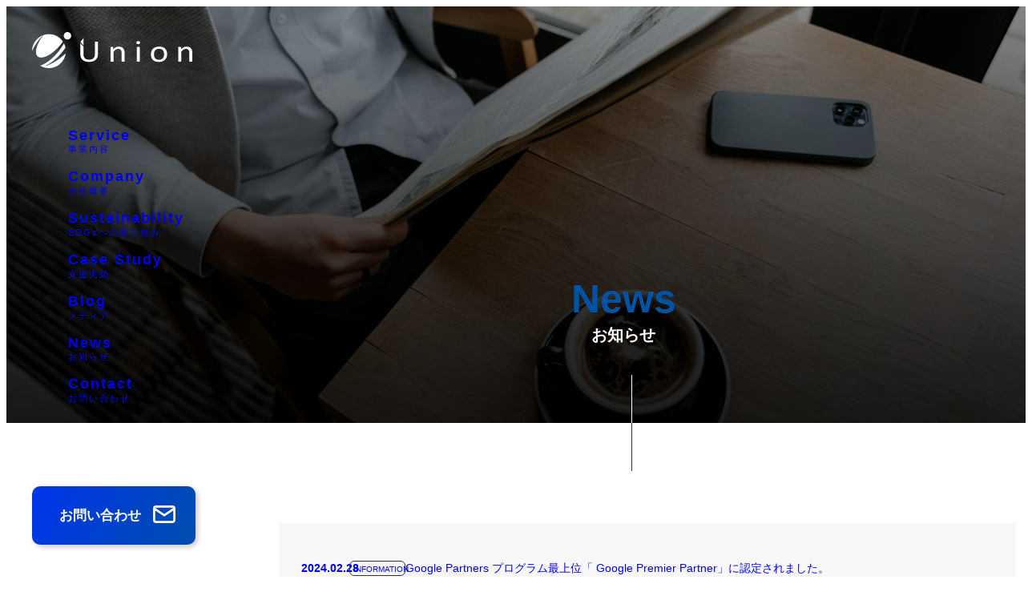

--- FILE ---
content_type: text/html; charset=UTF-8
request_url: https://union-company.jp/news/page/2/
body_size: 9730
content:
<!DOCTYPE html>
<html lang="ja">
<head>
<meta charset="UTF-8">
<meta http-equiv="X-UA-Compatible" content="IE=edge">
<meta name="viewport" content="width=device-width, initial-scale=1.0">
<meta name="format-detection" content="telephone=no">

<!-- Google Tag Manager --> 
<script async>(function(w,d,s,l,i){w[l]=w[l]||[];w[l].push({'gtm.start':
new Date().getTime(),event:'gtm.js'});var f=d.getElementsByTagName(s)[0],
j=d.createElement(s),dl=l!='dataLayer'?'&l='+l:'';j.async=true;j.src=
'https://www.googletagmanager.com/gtm.js?id='+i+dl;f.parentNode.insertBefore(j,f);
})(window,document,'script','dataLayer','GTM-MBCVWSM');</script> 
<!-- End Google Tag Manager -->
    
<!--CSS-->
<link rel="stylesheet" href="/css_2023/reset.css">
<link rel="stylesheet" href="/css_2023/common.css">
<link rel="stylesheet" href="/css_2023/bottom.css">
<link rel="stylesheet" href="/css_2023/news.css">

<!-- favicon -->
<link rel="apple-touch-icon" sizes="180x180" href="/favicon/apple-touch-icon.png">
<link rel="icon" type="image/png" sizes="32x32" href="/favicon/favicon-32x32.png">
<link rel="icon" type="image/png" sizes="16x16" href="/favicon/favicon-16x16.png">
<link rel="manifest" href="/favicon/site.webmanifest">
<link rel="mask-icon" href="/favicon/safari-pinned-tab.svg" color="#5bbad5">
<meta name="msapplication-TileColor" content="#2d89ef">
<meta name="theme-color" content="#ffffff">
<link rel="shortcut icon" href="/favicon/favicon.ico">

<title>NEWS｜新宿のWebマーケティングに強い広告代理店｜株式会社Union 2</title>

		<!-- All in One SEO 4.7.8 - aioseo.com -->
	<meta name="robots" content="noindex, nofollow, max-image-preview:large" />
	<link rel="canonical" href="https://union-company.jp/news/" />
	<link rel="prev" href="https://union-company.jp/news/" />
	<link rel="next" href="https://union-company.jp/news/page/3/" />
	<meta name="generator" content="All in One SEO (AIOSEO) 4.7.8" />
		<meta property="og:locale" content="ja_JP" />
		<meta property="og:site_name" content="Webマーケティング・広告代理店「株式会社Union」" />
		<meta property="og:type" content="website" />
		<meta property="og:title" content="NEWS｜新宿のWebマーケティングに強い広告代理店｜株式会社Union 2" />
		<meta property="og:url" content="https://union-company.jp/news/" />
		<meta property="og:image" content="https://union-company.jp/img_2023/common/ogp.png" />
		<meta property="og:image:secure_url" content="https://union-company.jp/img_2023/common/ogp.png" />
		<meta name="twitter:card" content="summary_large_image" />
		<meta name="twitter:site" content="@mr_uni_marke" />
		<meta name="twitter:title" content="NEWS｜新宿のWebマーケティングに強い広告代理店｜株式会社Union 2" />
		<meta name="twitter:image" content="https://union-company.jp/img_2023/common/ogp.png" />
		<script type="application/ld+json" class="aioseo-schema">
			{"@context":"https:\/\/schema.org","@graph":[{"@type":"BreadcrumbList","@id":"https:\/\/union-company.jp\/news\/page\/2\/#breadcrumblist","itemListElement":[{"@type":"ListItem","@id":"https:\/\/union-company.jp\/#listItem","position":1,"name":"\u5bb6","item":"https:\/\/union-company.jp\/","nextItem":{"@type":"ListItem","@id":"https:\/\/union-company.jp\/news\/page\/2\/#listItem","name":"\u6295\u7a3f"}},{"@type":"ListItem","@id":"https:\/\/union-company.jp\/news\/page\/2\/#listItem","position":2,"name":"\u6295\u7a3f","previousItem":{"@type":"ListItem","@id":"https:\/\/union-company.jp\/#listItem","name":"\u5bb6"}}]},{"@type":"CollectionPage","@id":"https:\/\/union-company.jp\/news\/page\/2\/#collectionpage","url":"https:\/\/union-company.jp\/news\/page\/2\/","name":"NEWS\uff5c\u65b0\u5bbf\u306eWeb\u30de\u30fc\u30b1\u30c6\u30a3\u30f3\u30b0\u306b\u5f37\u3044\u5e83\u544a\u4ee3\u7406\u5e97\uff5c\u682a\u5f0f\u4f1a\u793eUnion 2","inLanguage":"ja","isPartOf":{"@id":"https:\/\/union-company.jp\/#website"},"breadcrumb":{"@id":"https:\/\/union-company.jp\/news\/page\/2\/#breadcrumblist"}},{"@type":"Organization","@id":"https:\/\/union-company.jp\/#organization","name":"\u682a\u5f0f\u4f1a\u793eUnion","description":"\u65b0\u5bbf\u306eWeb\u30de\u30fc\u30b1\u30c6\u30a3\u30f3\u30b0\u306b\u5f37\u3044\u5e83\u544a\u4ee3\u7406\u5e97\u300cUnion\u300d\u306fWeb\u5e83\u544a\u904b\u7528\u30fbWeb\u30de\u30fc\u30b1\u30c6\u30a3\u30f3\u30b0\u306e\u30d7\u30ed\u96c6\u56e3\uff01\u30ea\u30b9\u30c6\u30a3\u30f3\u30b0\u5e83\u544a\u904b\u7528\u3092\u306f\u3058\u3081\u3001Tiktok\u5e83\u544a\u3084Instagram\u5e83\u544a\u3001LINE\u5e83\u544a\u3001facebook\u5e83\u544a\u7b49\u306eSNS\u5e83\u544a\u904b\u7528\u3001\u6210\u679c\u5831\u916c\u578b\u5e83\u544a\u3001\u30a2\u30c9\u30a2\u30d5\u30a7\u30ea\u30a8\u30a4\u30c8\u5e83\u544a\u904b\u7528\u3001YouTube\u5e83\u544a\u904b\u7528\u304b\u3089\u30de\u30f3\u30ac\u30fb\u30a2\u30cb\u30e1\u52d5\u753b\u5236\u4f5c\u307e\u3067\u3001Google\u5e83\u544a\u3001Yahoo!\u5e83\u544a\u306e\u6b63\u898f\u4ee3\u7406\u5e97\u3002\u85ac\u4e8b\u6cd5\u7ba1\u7406\u8005\u304c\u5728\u7c4d\u3002","url":"https:\/\/union-company.jp\/","telephone":"+81359440940","logo":{"@type":"ImageObject","url":"https:\/\/union-company.jp\/wp\/wp-content\/uploads\/2023\/11\/ogp.png","@id":"https:\/\/union-company.jp\/news\/page\/2\/#organizationLogo","width":1200,"height":630,"caption":"\u7d50\u679c\u306b\u30b3\u30df\u30c3\u30c8\u3059\u308b\u30de\u30fc\u30b1\u2015\u30bf\u30fc\u96c6\u56e3"},"image":{"@id":"https:\/\/union-company.jp\/news\/page\/2\/#organizationLogo"},"sameAs":["https:\/\/www.youtube.com\/channel\/UCkKUa17_9ZYGKkMQ3h25gKg\/featured"]},{"@type":"WebSite","@id":"https:\/\/union-company.jp\/#website","url":"https:\/\/union-company.jp\/","name":"\u65b0\u5bbf\u306eWeb\u5e83\u544a\u4ee3\u7406\u5e97\uff5c\u682a\u5f0f\u4f1a\u793eUnion","description":"\u65b0\u5bbf\u306eWeb\u30de\u30fc\u30b1\u30c6\u30a3\u30f3\u30b0\u306b\u5f37\u3044\u5e83\u544a\u4ee3\u7406\u5e97\u300cUnion\u300d\u306fWeb\u5e83\u544a\u904b\u7528\u30fbWeb\u30de\u30fc\u30b1\u30c6\u30a3\u30f3\u30b0\u306e\u30d7\u30ed\u96c6\u56e3\uff01\u30ea\u30b9\u30c6\u30a3\u30f3\u30b0\u5e83\u544a\u904b\u7528\u3092\u306f\u3058\u3081\u3001Tiktok\u5e83\u544a\u3084Instagram\u5e83\u544a\u3001LINE\u5e83\u544a\u3001facebook\u5e83\u544a\u7b49\u306eSNS\u5e83\u544a\u904b\u7528\u3001\u6210\u679c\u5831\u916c\u578b\u5e83\u544a\u3001\u30a2\u30c9\u30a2\u30d5\u30a7\u30ea\u30a8\u30a4\u30c8\u5e83\u544a\u904b\u7528\u3001YouTube\u5e83\u544a\u904b\u7528\u304b\u3089\u30de\u30f3\u30ac\u30fb\u30a2\u30cb\u30e1\u52d5\u753b\u5236\u4f5c\u307e\u3067\u3001Google\u5e83\u544a\u3001Yahoo!\u5e83\u544a\u306e\u6b63\u898f\u4ee3\u7406\u5e97\u3002\u85ac\u4e8b\u6cd5\u7ba1\u7406\u8005\u304c\u5728\u7c4d\u3002","inLanguage":"ja","publisher":{"@id":"https:\/\/union-company.jp\/#organization"}}]}
		</script>
		<!-- All in One SEO -->

<link rel="alternate" type="application/rss+xml" title="新宿のWebマーケティングに強い広告代理店｜株式会社Union &raquo; 投稿 フィード" href="https://union-company.jp/feed/" />
<script type="text/javascript">
/* <![CDATA[ */
window._wpemojiSettings = {"baseUrl":"https:\/\/s.w.org\/images\/core\/emoji\/15.0.3\/72x72\/","ext":".png","svgUrl":"https:\/\/s.w.org\/images\/core\/emoji\/15.0.3\/svg\/","svgExt":".svg","source":{"concatemoji":"https:\/\/union-company.jp\/wp\/wp-includes\/js\/wp-emoji-release.min.js?ver=6.6.4"}};
/*! This file is auto-generated */
!function(i,n){var o,s,e;function c(e){try{var t={supportTests:e,timestamp:(new Date).valueOf()};sessionStorage.setItem(o,JSON.stringify(t))}catch(e){}}function p(e,t,n){e.clearRect(0,0,e.canvas.width,e.canvas.height),e.fillText(t,0,0);var t=new Uint32Array(e.getImageData(0,0,e.canvas.width,e.canvas.height).data),r=(e.clearRect(0,0,e.canvas.width,e.canvas.height),e.fillText(n,0,0),new Uint32Array(e.getImageData(0,0,e.canvas.width,e.canvas.height).data));return t.every(function(e,t){return e===r[t]})}function u(e,t,n){switch(t){case"flag":return n(e,"\ud83c\udff3\ufe0f\u200d\u26a7\ufe0f","\ud83c\udff3\ufe0f\u200b\u26a7\ufe0f")?!1:!n(e,"\ud83c\uddfa\ud83c\uddf3","\ud83c\uddfa\u200b\ud83c\uddf3")&&!n(e,"\ud83c\udff4\udb40\udc67\udb40\udc62\udb40\udc65\udb40\udc6e\udb40\udc67\udb40\udc7f","\ud83c\udff4\u200b\udb40\udc67\u200b\udb40\udc62\u200b\udb40\udc65\u200b\udb40\udc6e\u200b\udb40\udc67\u200b\udb40\udc7f");case"emoji":return!n(e,"\ud83d\udc26\u200d\u2b1b","\ud83d\udc26\u200b\u2b1b")}return!1}function f(e,t,n){var r="undefined"!=typeof WorkerGlobalScope&&self instanceof WorkerGlobalScope?new OffscreenCanvas(300,150):i.createElement("canvas"),a=r.getContext("2d",{willReadFrequently:!0}),o=(a.textBaseline="top",a.font="600 32px Arial",{});return e.forEach(function(e){o[e]=t(a,e,n)}),o}function t(e){var t=i.createElement("script");t.src=e,t.defer=!0,i.head.appendChild(t)}"undefined"!=typeof Promise&&(o="wpEmojiSettingsSupports",s=["flag","emoji"],n.supports={everything:!0,everythingExceptFlag:!0},e=new Promise(function(e){i.addEventListener("DOMContentLoaded",e,{once:!0})}),new Promise(function(t){var n=function(){try{var e=JSON.parse(sessionStorage.getItem(o));if("object"==typeof e&&"number"==typeof e.timestamp&&(new Date).valueOf()<e.timestamp+604800&&"object"==typeof e.supportTests)return e.supportTests}catch(e){}return null}();if(!n){if("undefined"!=typeof Worker&&"undefined"!=typeof OffscreenCanvas&&"undefined"!=typeof URL&&URL.createObjectURL&&"undefined"!=typeof Blob)try{var e="postMessage("+f.toString()+"("+[JSON.stringify(s),u.toString(),p.toString()].join(",")+"));",r=new Blob([e],{type:"text/javascript"}),a=new Worker(URL.createObjectURL(r),{name:"wpTestEmojiSupports"});return void(a.onmessage=function(e){c(n=e.data),a.terminate(),t(n)})}catch(e){}c(n=f(s,u,p))}t(n)}).then(function(e){for(var t in e)n.supports[t]=e[t],n.supports.everything=n.supports.everything&&n.supports[t],"flag"!==t&&(n.supports.everythingExceptFlag=n.supports.everythingExceptFlag&&n.supports[t]);n.supports.everythingExceptFlag=n.supports.everythingExceptFlag&&!n.supports.flag,n.DOMReady=!1,n.readyCallback=function(){n.DOMReady=!0}}).then(function(){return e}).then(function(){var e;n.supports.everything||(n.readyCallback(),(e=n.source||{}).concatemoji?t(e.concatemoji):e.wpemoji&&e.twemoji&&(t(e.twemoji),t(e.wpemoji)))}))}((window,document),window._wpemojiSettings);
/* ]]> */
</script>
<style id='wp-emoji-styles-inline-css' type='text/css'>

	img.wp-smiley, img.emoji {
		display: inline !important;
		border: none !important;
		box-shadow: none !important;
		height: 1em !important;
		width: 1em !important;
		margin: 0 0.07em !important;
		vertical-align: -0.1em !important;
		background: none !important;
		padding: 0 !important;
	}
</style>
<link rel='stylesheet' id='wp-block-library-css' href='https://union-company.jp/wp/wp-includes/css/dist/block-library/style.min.css?ver=6.6.4' media='all' />
<style id='classic-theme-styles-inline-css' type='text/css'>
/*! This file is auto-generated */
.wp-block-button__link{color:#fff;background-color:#32373c;border-radius:9999px;box-shadow:none;text-decoration:none;padding:calc(.667em + 2px) calc(1.333em + 2px);font-size:1.125em}.wp-block-file__button{background:#32373c;color:#fff;text-decoration:none}
</style>
<style id='global-styles-inline-css' type='text/css'>
:root{--wp--preset--aspect-ratio--square: 1;--wp--preset--aspect-ratio--4-3: 4/3;--wp--preset--aspect-ratio--3-4: 3/4;--wp--preset--aspect-ratio--3-2: 3/2;--wp--preset--aspect-ratio--2-3: 2/3;--wp--preset--aspect-ratio--16-9: 16/9;--wp--preset--aspect-ratio--9-16: 9/16;--wp--preset--color--black: #000000;--wp--preset--color--cyan-bluish-gray: #abb8c3;--wp--preset--color--white: #ffffff;--wp--preset--color--pale-pink: #f78da7;--wp--preset--color--vivid-red: #cf2e2e;--wp--preset--color--luminous-vivid-orange: #ff6900;--wp--preset--color--luminous-vivid-amber: #fcb900;--wp--preset--color--light-green-cyan: #7bdcb5;--wp--preset--color--vivid-green-cyan: #00d084;--wp--preset--color--pale-cyan-blue: #8ed1fc;--wp--preset--color--vivid-cyan-blue: #0693e3;--wp--preset--color--vivid-purple: #9b51e0;--wp--preset--gradient--vivid-cyan-blue-to-vivid-purple: linear-gradient(135deg,rgba(6,147,227,1) 0%,rgb(155,81,224) 100%);--wp--preset--gradient--light-green-cyan-to-vivid-green-cyan: linear-gradient(135deg,rgb(122,220,180) 0%,rgb(0,208,130) 100%);--wp--preset--gradient--luminous-vivid-amber-to-luminous-vivid-orange: linear-gradient(135deg,rgba(252,185,0,1) 0%,rgba(255,105,0,1) 100%);--wp--preset--gradient--luminous-vivid-orange-to-vivid-red: linear-gradient(135deg,rgba(255,105,0,1) 0%,rgb(207,46,46) 100%);--wp--preset--gradient--very-light-gray-to-cyan-bluish-gray: linear-gradient(135deg,rgb(238,238,238) 0%,rgb(169,184,195) 100%);--wp--preset--gradient--cool-to-warm-spectrum: linear-gradient(135deg,rgb(74,234,220) 0%,rgb(151,120,209) 20%,rgb(207,42,186) 40%,rgb(238,44,130) 60%,rgb(251,105,98) 80%,rgb(254,248,76) 100%);--wp--preset--gradient--blush-light-purple: linear-gradient(135deg,rgb(255,206,236) 0%,rgb(152,150,240) 100%);--wp--preset--gradient--blush-bordeaux: linear-gradient(135deg,rgb(254,205,165) 0%,rgb(254,45,45) 50%,rgb(107,0,62) 100%);--wp--preset--gradient--luminous-dusk: linear-gradient(135deg,rgb(255,203,112) 0%,rgb(199,81,192) 50%,rgb(65,88,208) 100%);--wp--preset--gradient--pale-ocean: linear-gradient(135deg,rgb(255,245,203) 0%,rgb(182,227,212) 50%,rgb(51,167,181) 100%);--wp--preset--gradient--electric-grass: linear-gradient(135deg,rgb(202,248,128) 0%,rgb(113,206,126) 100%);--wp--preset--gradient--midnight: linear-gradient(135deg,rgb(2,3,129) 0%,rgb(40,116,252) 100%);--wp--preset--font-size--small: 13px;--wp--preset--font-size--medium: 20px;--wp--preset--font-size--large: 36px;--wp--preset--font-size--x-large: 42px;--wp--preset--spacing--20: 0.44rem;--wp--preset--spacing--30: 0.67rem;--wp--preset--spacing--40: 1rem;--wp--preset--spacing--50: 1.5rem;--wp--preset--spacing--60: 2.25rem;--wp--preset--spacing--70: 3.38rem;--wp--preset--spacing--80: 5.06rem;--wp--preset--shadow--natural: 6px 6px 9px rgba(0, 0, 0, 0.2);--wp--preset--shadow--deep: 12px 12px 50px rgba(0, 0, 0, 0.4);--wp--preset--shadow--sharp: 6px 6px 0px rgba(0, 0, 0, 0.2);--wp--preset--shadow--outlined: 6px 6px 0px -3px rgba(255, 255, 255, 1), 6px 6px rgba(0, 0, 0, 1);--wp--preset--shadow--crisp: 6px 6px 0px rgba(0, 0, 0, 1);}:where(.is-layout-flex){gap: 0.5em;}:where(.is-layout-grid){gap: 0.5em;}body .is-layout-flex{display: flex;}.is-layout-flex{flex-wrap: wrap;align-items: center;}.is-layout-flex > :is(*, div){margin: 0;}body .is-layout-grid{display: grid;}.is-layout-grid > :is(*, div){margin: 0;}:where(.wp-block-columns.is-layout-flex){gap: 2em;}:where(.wp-block-columns.is-layout-grid){gap: 2em;}:where(.wp-block-post-template.is-layout-flex){gap: 1.25em;}:where(.wp-block-post-template.is-layout-grid){gap: 1.25em;}.has-black-color{color: var(--wp--preset--color--black) !important;}.has-cyan-bluish-gray-color{color: var(--wp--preset--color--cyan-bluish-gray) !important;}.has-white-color{color: var(--wp--preset--color--white) !important;}.has-pale-pink-color{color: var(--wp--preset--color--pale-pink) !important;}.has-vivid-red-color{color: var(--wp--preset--color--vivid-red) !important;}.has-luminous-vivid-orange-color{color: var(--wp--preset--color--luminous-vivid-orange) !important;}.has-luminous-vivid-amber-color{color: var(--wp--preset--color--luminous-vivid-amber) !important;}.has-light-green-cyan-color{color: var(--wp--preset--color--light-green-cyan) !important;}.has-vivid-green-cyan-color{color: var(--wp--preset--color--vivid-green-cyan) !important;}.has-pale-cyan-blue-color{color: var(--wp--preset--color--pale-cyan-blue) !important;}.has-vivid-cyan-blue-color{color: var(--wp--preset--color--vivid-cyan-blue) !important;}.has-vivid-purple-color{color: var(--wp--preset--color--vivid-purple) !important;}.has-black-background-color{background-color: var(--wp--preset--color--black) !important;}.has-cyan-bluish-gray-background-color{background-color: var(--wp--preset--color--cyan-bluish-gray) !important;}.has-white-background-color{background-color: var(--wp--preset--color--white) !important;}.has-pale-pink-background-color{background-color: var(--wp--preset--color--pale-pink) !important;}.has-vivid-red-background-color{background-color: var(--wp--preset--color--vivid-red) !important;}.has-luminous-vivid-orange-background-color{background-color: var(--wp--preset--color--luminous-vivid-orange) !important;}.has-luminous-vivid-amber-background-color{background-color: var(--wp--preset--color--luminous-vivid-amber) !important;}.has-light-green-cyan-background-color{background-color: var(--wp--preset--color--light-green-cyan) !important;}.has-vivid-green-cyan-background-color{background-color: var(--wp--preset--color--vivid-green-cyan) !important;}.has-pale-cyan-blue-background-color{background-color: var(--wp--preset--color--pale-cyan-blue) !important;}.has-vivid-cyan-blue-background-color{background-color: var(--wp--preset--color--vivid-cyan-blue) !important;}.has-vivid-purple-background-color{background-color: var(--wp--preset--color--vivid-purple) !important;}.has-black-border-color{border-color: var(--wp--preset--color--black) !important;}.has-cyan-bluish-gray-border-color{border-color: var(--wp--preset--color--cyan-bluish-gray) !important;}.has-white-border-color{border-color: var(--wp--preset--color--white) !important;}.has-pale-pink-border-color{border-color: var(--wp--preset--color--pale-pink) !important;}.has-vivid-red-border-color{border-color: var(--wp--preset--color--vivid-red) !important;}.has-luminous-vivid-orange-border-color{border-color: var(--wp--preset--color--luminous-vivid-orange) !important;}.has-luminous-vivid-amber-border-color{border-color: var(--wp--preset--color--luminous-vivid-amber) !important;}.has-light-green-cyan-border-color{border-color: var(--wp--preset--color--light-green-cyan) !important;}.has-vivid-green-cyan-border-color{border-color: var(--wp--preset--color--vivid-green-cyan) !important;}.has-pale-cyan-blue-border-color{border-color: var(--wp--preset--color--pale-cyan-blue) !important;}.has-vivid-cyan-blue-border-color{border-color: var(--wp--preset--color--vivid-cyan-blue) !important;}.has-vivid-purple-border-color{border-color: var(--wp--preset--color--vivid-purple) !important;}.has-vivid-cyan-blue-to-vivid-purple-gradient-background{background: var(--wp--preset--gradient--vivid-cyan-blue-to-vivid-purple) !important;}.has-light-green-cyan-to-vivid-green-cyan-gradient-background{background: var(--wp--preset--gradient--light-green-cyan-to-vivid-green-cyan) !important;}.has-luminous-vivid-amber-to-luminous-vivid-orange-gradient-background{background: var(--wp--preset--gradient--luminous-vivid-amber-to-luminous-vivid-orange) !important;}.has-luminous-vivid-orange-to-vivid-red-gradient-background{background: var(--wp--preset--gradient--luminous-vivid-orange-to-vivid-red) !important;}.has-very-light-gray-to-cyan-bluish-gray-gradient-background{background: var(--wp--preset--gradient--very-light-gray-to-cyan-bluish-gray) !important;}.has-cool-to-warm-spectrum-gradient-background{background: var(--wp--preset--gradient--cool-to-warm-spectrum) !important;}.has-blush-light-purple-gradient-background{background: var(--wp--preset--gradient--blush-light-purple) !important;}.has-blush-bordeaux-gradient-background{background: var(--wp--preset--gradient--blush-bordeaux) !important;}.has-luminous-dusk-gradient-background{background: var(--wp--preset--gradient--luminous-dusk) !important;}.has-pale-ocean-gradient-background{background: var(--wp--preset--gradient--pale-ocean) !important;}.has-electric-grass-gradient-background{background: var(--wp--preset--gradient--electric-grass) !important;}.has-midnight-gradient-background{background: var(--wp--preset--gradient--midnight) !important;}.has-small-font-size{font-size: var(--wp--preset--font-size--small) !important;}.has-medium-font-size{font-size: var(--wp--preset--font-size--medium) !important;}.has-large-font-size{font-size: var(--wp--preset--font-size--large) !important;}.has-x-large-font-size{font-size: var(--wp--preset--font-size--x-large) !important;}
:where(.wp-block-post-template.is-layout-flex){gap: 1.25em;}:where(.wp-block-post-template.is-layout-grid){gap: 1.25em;}
:where(.wp-block-columns.is-layout-flex){gap: 2em;}:where(.wp-block-columns.is-layout-grid){gap: 2em;}
:root :where(.wp-block-pullquote){font-size: 1.5em;line-height: 1.6;}
</style>
<link rel="https://api.w.org/" href="https://union-company.jp/wp-json/" /><link rel="alternate" type="application/rss+xml" title="新宿のWebマーケティングに強い広告代理店｜株式会社Union" href="https://union-company.jp/feed/">
<meta name="redi-version" content="1.2.5" /></head>
<body class="archive paged post-type-archive post-type-archive-post paged-2 post-type-paged-2">
<!-- Google Tag Manager (noscript) -->
<noscript>
<iframe src="https://www.googletagmanager.com/ns.html?id=GTM-MBCVWSM"
height="0" width="0" style="display:none;visibility:hidden"></iframe>
</noscript>
<!-- End Google Tag Manager (noscript) -->

<div id="wrapper">
<header>
<button id="menu-toggle" aria-label="メニューを開く">
<div class="bar top"></div>
<div class="bar middle"></div>
<div class="bar bottom"></div>
</button>
<div id="menu" class="menu-hidden">
<div id="hdr-logo"> <a href="/">
    <picture>
        <source srcset="/img_2023/common/logo_w_sp.svg" media="(max-width: 900px)">
        <img src="/img_2023/common/logo_w_pc.svg" alt="株式会社Union" width="240" height="45" decoding="async"> </picture>
    </a> </div>
<nav id="hdr-nav" class="bottom">
        <ul>
        <li><a href="/service/">Service<span>事業内容</span></a></li>
        <li><a href="/company/">Company<span>会社概要</span></a></li>
        <li><a href="/sdgs/">Sustainability<span>SDGsへの取り組み</span></a></li>
        <li><a href="/works/">Case Study<span>支援実績</span></a></li>
        <li><a href="/media/">Blog<span>メディア</span></a></li>
        <li><a href="/news/">News<span>お知らせ</span></a></li>
        <li><a href="/contact/">Contact<span>お問い合わせ</span></a></li>
    </ul>
</nav>
<div id="hdr-download" class="hdr-contact"><a href="/contact/"><span>お問い合わせ</span><!--span>サービス案内<br class="sp-none">ダウンロード</span--></a> </div>
</div>
</header>
<main>
    <div id="fv" class="bottom">
        <h1 class="fv-ttl"><span class="eng">News</span>お知らせ</h1>
    </div>
    <div id="contents-wrap">
        <div class="inner inner_contents">
            <div class="list-news">
                                <ul>
                                        <li> <a href="https://union-company.jp/information/google-premier-partner/" class="hover">
                        <time datetime="2024-02-28">
                            2024.02.28                        </time>
                        <span class="list-news_category eng">
                        INFORMATION                        </span>
                        <p>
                            Google Partners プログラム最上位「 Google Premier Partner」に認定されました。                        </p>
                        </a> </li>
                                        <li> <a href="https://union-company.jp/information/donations-related/" class="hover">
                        <time datetime="2024-02-02">
                            2024.02.02                        </time>
                        <span class="list-news_category eng">
                        INFORMATION                        </span>
                        <p>
                            「令和6年能登半島地震」義援金に関するご報告                        </p>
                        </a> </li>
                                        <li> <a href="https://union-company.jp/whatsnew/thisman-movie/" class="hover">
                        <time datetime="2024-01-31">
                            2024.01.31                        </time>
                        <span class="list-news_category eng">
                        NEWS                        </span>
                        <p>
                            映画「THIS MAN」ティザーサイト公開！                        </p>
                        </a> </li>
                                        <li> <a href="https://union-company.jp/information/microsoft-ad/" class="hover">
                        <time datetime="2024-01-25">
                            2024.01.25                        </time>
                        <span class="list-news_category eng">
                        INFORMATION                        </span>
                        <p>
                            BtoBに大きな強み「Microsoft広告運用サービス」のLPを公開しました。                        </p>
                        </a> </li>
                                        <li> <a href="https://union-company.jp/information/on-jins-blog-has-been-published-by-ibm/" class="hover">
                        <time datetime="2023-12-25">
                            2023.12.25                        </time>
                        <span class="list-news_category eng">
                        INFORMATION                        </span>
                        <p>
                            「オンジンのブログ」に弊社が掲載されました。                        </p>
                        </a> </li>
                                        <li> <a href="https://union-company.jp/information/2023-2024schedule/" class="hover">
                        <time datetime="2023-12-13">
                            2023.12.13                        </time>
                        <span class="list-news_category eng">
                        INFORMATION                        </span>
                        <p>
                            年末年始 営業スケジュールのお知らせ                        </p>
                        </a> </li>
                                        <li> <a href="https://union-company.jp/information/line_ad/" class="hover">
                        <time datetime="2023-05-12">
                            2023.05.12                        </time>
                        <span class="list-news_category eng">
                        INFORMATION                        </span>
                        <p>
                            国内SNS広告で圧倒的なリーチ数「LINE広告運用サービス」のLPを公開しました。                        </p>
                        </a> </li>
                                        <li> <a href="https://union-company.jp/information/line_ad-2/" class="hover">
                        <time datetime="2023-04-01">
                            2023.04.01                        </time>
                        <span class="list-news_category eng">
                        INFORMATION                        </span>
                        <p>
                            病院・クリニックのWeb集客サービスのLPを公開しました。                        </p>
                        </a> </li>
                                        <li> <a href="https://union-company.jp/information/news_marketing_ads_lp/" class="hover">
                        <time datetime="2022-11-29">
                            2022.11.29                        </time>
                        <span class="list-news_category eng">
                        INFORMATION                        </span>
                        <p>
                            【初期費用０円】Web広告運用サービスのLPを公開しました。                        </p>
                        </a> </li>
                                        <li> <a href="https://union-company.jp/whatsnew/ymaa-and-ktaa/" class="hover">
                        <time datetime="2022-09-13">
                            2022.09.13                        </time>
                        <span class="list-news_category eng">
                        NEWS                        </span>
                        <p>
                            薬機法・医療法・景表法・特定商取引法の認定資格「YMAA」「KTAA」認証マークを取得しました。                        </p>
                        </a> </li>
                                    </ul>
                            </div>
            <div class="pagination">
                <a class="prev page-numbers" href="https://union-company.jp/news/page/1/"><span>≪</span></a>
<a class="page-numbers" href="https://union-company.jp/news/page/1/">1</a>
<span aria-current="page" class="page-numbers current">2</span>
<a class="page-numbers" href="https://union-company.jp/news/page/3/">3</a>
<a class="page-numbers" href="https://union-company.jp/news/page/4/">4</a>
<a class="page-numbers" href="https://union-company.jp/news/page/5/">5</a>
<a class="next page-numbers" href="https://union-company.jp/news/page/3/"><span>≫</span></a>            </div>
        </div>
    </div>
</main>
<nav id="pankuzu" aria-label="パンくず"><ol><li itemscope itemtype="http://schema.org/ListItem"><a itemprop="item" href="https://union-company.jp"><span itemprop="name">ホーム</span></a><meta itemprop="position" content="1" /></li><li itemscope itemtype="http://schema.org/ListItem"><span itemprop="name">投稿</span><meta itemprop="position" content="2" /></li></ol></nav><footer>
    <div id="ftr-contact">
        <div class="inner inner_contents">
            <h2 class="ftr-contact_ttl"><span class="eng">Contact</span>お問い合わせ</h2>
            <div class="ftr-contact-flex">
                <div class="ftr-contact-flex_company"> <a href="/" class="ftr-contact_logo"> <img src="/img_2023/common/logo_w_sp.svg" alt="株式会社Union" width="200" height="150" decoding="async" loading="lazy"> </a>
                    <p class="ftr-contact_adress">〒160-0022 東京都新宿区新宿4丁目1-6<br>JR新宿ミライナタワー 22階<br>
                                                                        <span>TEL: <a href="tel:03-5944-0940" class="ftr-contact_tel">03-5944-0940</a>　FAX: 03-5944-0941</span>
                                            </p>
                    <ul class="ftr-contact_sns">
                        <li><a href="https://twitter.com/Union__Media" class="hover" target="_blank"><img src="/img_2023/common/icon_twitter.svg" alt="X(旧twitter)" width="40" height="40" decoding="async" loading="lazy"></a></li>
                        <li><a href="https://www.facebook.com/UnionCompany201211/" class="hover" target="_blank"><img src="/img_2023/common/icon_facebook.svg" alt="facebook" width="40" height="40" decoding="async" loading="lazy"></a></li>
                        <li><a href="https://www.youtube.com/@union6137" class="hover" target="_blank"><img src="/img_2023/common/icon_youtube.svg" alt="Youtube" width="40" height="40" decoding="async" loading="lazy"></a></li>
                    </ul>
                </div>
                <div class="ftr-contact-flex_info">
                                        <a href="tel:03-5944-0940" class="ftr-contact_tel"><span class="eng">03-5944-0940</span><br>
                    営業時間／10時～19時（土日祝除く）</a>
                                        <a href="/contact/" class="ftr-contact_mail btn-detail btn-ftr_w"><span>お問い合わせ</span></a> <!--a href="/download/" class="ftr-contact_download btn-detail btn-ftr_w"><span>サービス案内ダウンロード</span></a--> </div>
            </div>
        </div>
    </div>
    <div class="ftr-nav">
        <div class="inner inner_contents">
            <nav>
                <div class="ftr-nav_column">
                    <p class="ftr-nav_ttl sp-none">事業内容</p>
                    <p class="ftr-nav_sttl btn_toggle">Web広告運用</p>
                    <ul>
                        <li><a href="/service/listing-ad/">リスティング広告運用</a></li>
                        <li><a href="/service/sns-ad/">SNS広告運用</a></li>
                        <li><a href="/service/affiliate-ad/">アフィリエイト広告運用</a></li>
                        <li><a href="/service/creative-ad/">広告用LP・バナー制作</a></li>
                    </ul>
                    <p class="ftr-nav_sttl btn_toggle">メタバース事業</p>
                    <ul>
                        <li><a href="/service/metaverse/">メタバース制作</a></li>
                    </ul>
                    <p class="ftr-nav_sttl btn_toggle">動画制作</p>
                    <ul>
                        <li><a href="/service/video-ad/">広告用動画制作</a></li>
                        <li><a href="/service/manga-ad/">マンガ動画制作</a></li>
                    </ul>
                    <!--p class="ftr-nav_sttl btn_toggle">アクティビティ事業</p>
                    <ul>
                        <li><a href="/service/marinchu/">MarinChu</a></li>
                    </ul-->
                </div>
                <div class="ftr-nav_column">
                    <p class="ftr-nav_ttl btn_toggle">LP</p>
                    <ul>
                        <!--li><a href="/marketing_ads/">Web広告運用代行</a></li>
                        <li><a href="/marketing_sales/">リスティング広告運用代行</a></li>
                        <li><a href="/lp_microsoft/">Microsoft広告運用代行</a></li>
                        <li><a href="/lp_line/">LINE広告運用代行</a></li>
                        <li><a href="/tiktok/">TikTok広告運用代行</a></li>
                        <li><a href="/instagram/">Instagram広告運用代行</a></li>
                        <li><a href="/lp_promotion//">ブランディング広告戦略</a></li>
                        <li><a href="/lp_clinic/">病院・クリニックのWeb集客</a></li>
                        <li><a href="/asp/corp/">アドアフィリエイト広告運用</a></li-->
                        <li><a href="/affiliate/">アフィリエイト広告出稿</a></li>
                        <!--li><a href="/asp/">アドアフィリエイトASP</a></li-->
                        <li><a href="/lp-metaverse/">自治体向けメタバース制作</a></li>
                        <!--li><a href="/create_video/">成果にこだわる広告動画制作</a></li>
                        <li><a href="/create_comic/">マンガ動画広告制作</a></li-->
                    </ul>
                </div>
                <div class="ftr-nav_column">
                    <p class="ftr-nav_ttl btn_toggle">支援実績</p>
                    <ul>
                        <li><a href="/ad-works/">Web広告運用実績</a></li>
                        <li><a href="/video-works/">動画制作実績</a></li>
                        <li><a href="/customer-reviews/">お客様の声</a></li>
                    </ul>
                    <p class="ftr-nav_ttl btn_toggle">会社概要</p>
                    <ul>
                        <li><a href="/company/">会社概要</a></li>
                        <li><a href="/company/#philosophy">企業理念</a></li>
                        <li><a href="/company/#greeting">代表挨拶</a></li>
                    </ul>
                </div>
                <div class="ftr-nav_column">
                    <p class="ftr-nav_ttl btn_toggle">ブログ</p>
                    <ul>
                        <li> <a href="/media/category/listing_ad/">リスティング広告</a></li>
                        <li><a href="/media/category/other_ad/">その他のWeb広告</a></li>
                        <li><a href="/media/category/movie_knowhow/">動画制作ノウハウ</a></li>
                        <li><a href="/media/category/access_analysis/">アクセス解析</a></li>
                        <li><a href="/media/category/etc/">その他Webマーケ</a></li>
                        <li><a href="/media/category/update/">アップデート情報</a></li>
                    </ul>
                </div>
                <div class="ftr-nav_column">
                    <ul>
                        <li class="ftr-nav_ttl"><a href="/sdgs/">サステナビリティ</a></li>
                        <li class="ftr-nav_ttl"><a href="/news/">お知らせ</a></li>
                        <li class="ftr-nav_ttl"><a href="/partner/">ビジネスパートナー募集</a></li>
                        <li class="ftr-nav_ttl"><a href="/recruit/">採用情報</a></li>
                        <li class="ftr-nav_ttl"><a href="/privacy/">個人情報保護方針</a></li>
                        <!--li class="ftr-nav_ttl"><a href="/download/">サービス案内ダウンロード</a></li-->
                        <li class="ftr-nav_ttl"><a href="/contact/">お問い合わせ</a></li>
                    </ul>
                </div>
            </nav>
        </div>
    </div>
    <div class="inner">
        <ul class="ftr-assessment">
            <li class="privacy"><img src="/images/common/ftr_logo_privacy.png" alt="プライバシーマーク" height="200" width="200" decoding="async" loading="lazy"></li>
            <li class="bestventure"><a href="https://best100.v-tsushin.jp/company/union-company/" target="_blank" rel="nofollow noreferrer noopener"><img src="/images/common/ftr_logo_bestventure.webp" alt="ベストベンチャー" width="400" height="103" decoding="async" loading="lazy">
                <noscript>
                <img src="/images/common/ftr_logo_bestventure.webp" alt="ベストベンチャー" width="400" height="103" decoding="async" loading="lazy" data-eio="l">
                </noscript>
                </a></li>
            <li class="sdgs"><img src="/images/common/logo_sdgs.webp" alt="Japan Committed to the SDGs" height="180" width="110" decoding="async" loading="lazy"></li>
            <li class="google"><a href="https://www.google.com/partners/agency?id=7814908856" target="_blank" rel="nofollow"><img src="https://www.gstatic.com/partners/badge/images/2024/PremierBadgeClickable.svg" alt="Googleプレミアパートナー" loading="lazy" height="152" width="146" decoding="async" /></a></li>
            <li class="yahoo"><img src="/images/common/24h1_sales_partner_program_logo_sales_select.png" alt="Yahooパートナー" width="437" height="345" decoding="async" loading="lazy"></li>
        </ul>
    </div>
    <p class="copyright">&copy; 2012 Union, Inc. All rights reserved.</p>
</footer>
</div>
<!--#wrapper_end--> 
<!-- ページトップへ戻るボタン -->
<div id="pagetop"> <a href="#"></a></div>
<script src="/js_2023/jquery-3.7.1.min.js"></script> 
<script src="/js_2023/common.js"></script>
</body></html>

--- FILE ---
content_type: text/css
request_url: https://union-company.jp/css_2023/common.css
body_size: 5546
content:
@charset "utf-8";
:root {
    --white: #FFF;
    --black: #333;
    --red: #E64A26;
    --gray: #F7F7F7;
    --dgray: #EAEAEA;
    --ddgray: #DEDEDE;
    --link: #0000ee;
    --blue: #0053A3;
    --hover: #FFBD41;
    --cate01: #777;
    --cate02: #3DB2FF;
    --cate03: #FFB830;
    --cate04: #40B629;
    --anime: opacity ease 0.25s, color ease 0.25s, background ease 0.25s, transform ease 0.25s;
    --en: "Helvetica Neue", Helvetica, Arial, Verdana, Roboto, sans-serif;
}
@media screen and (max-width:900px) {
    :root {
        --hover: auto;
    }
}
/*==========================================================================
common
========================================================================== */
html{
    scroll-behavior: smooth;
}
html, body {
    width: 100%;
    height: 100%;
    font-size: 62.5%;
}
body {
    background: #fff;
    font-size: 1.7rem;
    color: var(--black);
    font-family: "游ゴシック体", YuGothic, "游ゴシック Medium", "Yu Gothic Medium", "游ゴシック", "Yu Gothic", "ヒラギノ角ゴ Pro W3", "Hiragino Kaku Gothic Pro", "Meiryo UI", "メイリオ", Meiryo, "ＭＳ Ｐゴシック", "MS PGothic", sans-serif;
    line-height: 2;
    overflow-x: hidden;
}
#wrapper {
    width: 100vw;
    overflow-x: hidden;
    position: relative;
}
.eng {
    font-family: "Helvetica Neue", Helvetica, Arial, Verdana, Roboto, sans-serif;
}
img {
    max-width: 100%;
    height: auto;
}
a {
    text-decoration: none;
}
a.link {
    text-decoration: underline;
    color: var(--black);
}
a.link-blank:before {
    content: "";
    background: url("../img_2023/common/icon_linkblank.svg")no-repeat top left;
    background-size: cover;
    height: 0.5em;
    height: 13px;
    width: 16px;
    margin-right: 6px;
    display: inline-block;
    text-decoration: underline;
}
.inner {
    margin: auto;
    position: relative;
}
.inner_contents {
    max-width: 1400px;
    padding: 40px 20px 40px 180px;
}
.readtext {
    font-size: clamp(1.6rem, 3vw, 1.6rem);
    margin-bottom: 1.5em;
}
@media (any-hover: hover) {
.hover:hover {
    opacity: 0.7;
    transition: var(--anime);
}
}
.caption {
    font-size: 70% !important;
}
.sp-none {
    display: block !important;
}
.pc-none {
    display: none !important;
}
.mb2em{
    margin-bottom: 2em;
}
.mt2em{
    margin-top: 2em;
}
@media screen and (max-width: 1500px) {
    .inner_contents {
        padding: 40px 20px 40px 300px;
    }
}
@media screen and (max-width: 900px) {
    .inner_contents {
        padding: 20px;
    }
    .sp-none {
        display: none !important;
    }
    .pc-none {
        display: block !important;
    }
    .hover:hover {
        opacity: 1;
    }
}


/*-------------------------------------------------------
 fadein
--------------------------------------------------------*/
section {
	opacity : 0.1;
	transform : translate(0, 50px);
	transition : all 500ms;
	}

section.scrollin {
	opacity : 1;
	transform : translate(0, 0);
	}

/*-------------------------------------------------------
 marker
--------------------------------------------------------*/
.marker_yellow {
    font-weight: 700;
    background: linear-gradient(transparent 0%, #FFF532 0%);
    background-repeat: no-repeat;
    background-position: bottom left;
    transition: all 2s ease-in-out;
    background-size: 0% 30%;
}
.marker_yellow.marker_yellow_anime {
    background-size: 100% 30%;
}

/*-------------------------------------------------------
 text-align
--------------------------------------------------------*/
.txt-al {
    text-align: left !important;
}
.txt-ar {
    text-align: right !important;
}
.txt-ac {
    text-align: center !important;
}
@media screen and (max-width : 900px) {
    .txt-al-sp {
        text-align: left !important;
    }
    .txt-ar-sp {
        text-align: right !important;
    }
    .txt-ac-sp {
        text-align: center !important;
    }
}
/*-------------------------------------------------------
 text-bold
--------------------------------------------------------*/
.txt-bold {
    font-weight: bold;
}
.txt-under {
    text-decoration: underline;
}
.txt-del {
    text-decoration: line-through;
}
@media screen and (max-width : 900px) {
    .txt-bold-sp {
        font-weight: 700;
    }
    .txt-under-sp {
        text-decoration: underline;
    }
    .txt-del-sp {
        text-decoration: line-through;
    }
}

/*-------------------------------------------------------
 text-size
--------------------------------------------------------*/
.txt-sizeL {
    font-size: 130%;
}
.txt-sizeM {
    font-size: 120%;
}
.txt-sizeS {
    font-size: 90%;
}
.txt-sizeXS {
    font-size: 80%;
}
@media screen and (max-width : 900px) {
    .txt-sizeL-sp {
        font-size: 130% !important;
    }
    .txt-sizeM-sp {
        font-size: 120% !important;
    }
    .txt-sizeN-sp {
        font-size: 100% !important;
    }
    .txt-sizeS-sp {
        font-size: 90% !important;
    }
    .txt-sizeXS-sp {
        font-size: 80% !important;
    }
}
/*==========================================================================
btn
========================================================================== */
.btn-detail {
    font-size: clamp(1.4rem, 3vw, 1.6rem);
    font-weight: bold;
    display: block;
    display: flex;
    background: var(--white);
    color: var(--black);
    width: 100%;
    max-width: 300px;
    margin: auto;
    text-align: center;
    border-radius: 5px;
    height: 60px;
    flex-direction: row;
    flex-wrap: nowrap;
    align-content: center;
    justify-content: center;
    align-items: center;
    transition: var(--anime);
    position: relative;
    overflow: hidden;
}
.btn-detail small{
    display: block;
    font-size: clamp(1rem, 3vw, 1.2rem);
    line-height: 1.5;
    height: 0;
    padding-top: 0.9em;
}
.btn-detail a,
.btn-detail button{
    width: 100%;
    height: 100%;
    display: block;
    line-height: 60px;
    vertical-align: middle;
}
.btn-detail span, .btn-detail a,.btn-detail button {
    position: relative;
    z-index: 1;
}
@media (any-hover: hover) {
.btn-detail:hover span, .btn-detail:hover a, .btn-detail:hover button {
    color: var(--black);
    transition: var(--anime);
}
}
.btn-detail::before {
    content: '';
    position: absolute;
    top: 0;
    left: -130%;
    background: var(--hover);
    width: 120%;
    height: 100%;
    transform: skewX(-25deg);
    z-index: 0;
}
@media (any-hover: hover) {
.btn-detail:hover::before {
    animation: btn_hover01 0.5s forwards;
}
}
@media (any-hover: hover) {
.btn-detail_red:hover span, .btn-detail_red:hover a {
    color: var(--white);
    transition: var(--anime);
}
}
.btn-detail_red::before {
    content: '';
    position: absolute;
    top: 0;
    left: -130%;
    background: var(--black);
    width: 120%;
    height: 100%;
    transform: skewX(-25deg);
    z-index: 0;
}
@media (any-hover: hover) {
.btn-detail_red:hover::before {
    animation: btn_hover01 0.5s forwards;
}
}

.btn-ftr_w {
    background: var(--white);
    color: var(--black);
}
.btn-detail_bk {
    background: var(--black);
    color: var(--white);
}
.btn-detail_red {
    background: var(--red);
    color: var(--white);
}
.btn-detail_blue {
    background: var(--blue);
    color: var(--white);
}
.btn-detail_radius100 {
    border-radius: 100px;
}
.btn-detail_accordion {
    border-radius: 100px;
    position: relative;
}
.btn-detail_download a {
    left:-5px;
    position: relative;
}
.btn-detail_download::after {
    content: "";
    background: url(../img_2023/common/icon_download_w.svg)no-repeat center center;
    display: inline-block;
    width: 17px;
    height: 20px;
    position: absolute;
    top: 0px;
    bottom: 0;
    margin: auto;
    right: 25px;
}
@media (any-hover: hover) {
.btn-detail_download:hover::after {
    background: url(../img_2023/common/icon_download_bk.svg)no-repeat center center;
}
}
.btn-detail_accordion::after {
    content: '';
    display: inline-block;
    vertical-align: middle;
    color: var(--white);
    right: 30px;
    line-height: 1;
    position: absolute;
    width: 0.7em;
    height: 0.7em;
    border: 0.1em solid currentColor;
    border-left: 0;
    border-bottom: 0;
    box-sizing: border-box;
    transform: translateY(-25%) rotate(135deg);
}
.btn-detail_accordion.open::after {
    transform: translateY(25%) rotate(315deg);
}
@media (any-hover: hover) {
.btn-detail_accordion:hover::after {
    color: var(--black);
}
}
@media screen and (max-width:900px) {
    .btn_toggle {
        position: relative;
    }
    .btn_toggle::after {
        border-right: solid 2px var(--black);
        border-top: solid 2px var(--black);
        content: "";
        display: block;
        height: 8px;
        position: absolute;
        right: 25px;
        top: 38%;
        transform: rotate(135deg);
        transition: var(--anime);
        width: 8px;
    }
    .btn_toggle.open::after {
        top: 45%;
        transform: rotate(-45deg);
    }
}
/*==========================================================================
googlemap
========================================================================== */
span.googlemap {
    padding-left: 35px;
    position: relative;
}
span.googlemap:before {
    content: "";
    background: url("../img_2023/company/icon_map.svg")no-repeat center;
    background-size: cover;
    width: 15px;
    height: 20px;
    position: absolute;
    top: 0;
    bottom: 0;
    left: 10px;
}


/*==========================================================================
list-flex
========================================================================== */
.list-flex {
    display: flex;
    flex-direction: row;
    flex-wrap: wrap;
    align-content: center;
    justify-content: flex-start;
    align-items: stretch;
    gap: 3%;
    margin: 0em auto 2em;
}
.list-flex-box {
    width: 31%;
}
.list-flex-box img {
    width: 100%;
}
.list-flex-box_img {
    text-align: center;
    overflow: hidden;
    padding-top: 52%;
    border-radius: 10px;
    margin: 0em auto 1em;
    position: relative;
    box-shadow: 0px 0px 5px #eeeeee;
    border: 1px solid #eeeeee;
    border-radius: 10px;
    transition: var(--anime);
    background: #FFF;
}
.list-flex-box_video {
    padding-top: 60%;
}
.list-flex-box_img img, .list-flex-box_img video {
    max-width: 100%;
    height: 100%;
    object-fit: cover;
    position: absolute;
    top: 0;
    left: 0;
    right: 0;
    bottom: 0;
    margin: auto;
}
@media (any-hover: hover) {
.list-flex-box_img:hover {
    transform: scale(1.1, 1.1);
}
}
.list-flex-box_ttl {
    font-size: clamp(1.4rem, 3vw, 1.6rem);
    font-weight: bold;
    text-align: left;
}
.list-flex-box_sttl {
    font-size: clamp(1.4rem, 3vw, 1.6rem);
}
@media screen and (max-width:900px) {
    .list-flex-box {
        width: 100%;
        margin: 0 auto 1em;
    }
}
/*==========================================================================
list-flex-box_cate
========================================================================== */
.list-flex-box_cate {
    font-size: clamp(1rem, 3vw, 1.2rem);
    margin: 1em auto;
    text-align: left
}
.list-flex-box_cate li {
    display: inline-block;
    margin-right: 5px;
    margin-bottom: 5px;
    text-align: center;
    white-space: nowrap;
    border-radius: 50px;
    color: var(--cate01);
    border: 1px solid var(--cate01);
}
.list-flex-box_cate li a {
    padding: 0.1em 1em;
    display: block;
    width: 100%;
    height: 100%;
    line-height: 2;
    top: 1px;
    position: relative;
}
@media (any-hover: hover) {
.list-flex-box_cate li a:hover {
    text-decoration: none;
}
}
.list-flex-box_cate li.cate9,
.list-flex-box_cate li.cate30 {
    border: 1px solid var(--cate02);
}
.list-flex-box_cate li.cate9 a,
.list-flex-box_cate li.cate30 a{
    color: var(--cate02);
}
.list-flex-box_cate li.cate14 {
    border: 1px solid var(--cate03);
}
.list-flex-box_cate li.cate14 a {
    color: var(--cate03);
}
.list-flex-box_cate li.cate19 {
    border: 1px solid var(--cate04);
}
.list-flex-box_cate li.cate19 a {
    color: var(--cate04);
}
@media screen and (max-width:900px) {
    .list-flex-box_cate {
        font-size: clamp(0.9rem, 3vw, 1.2rem);
    }
    .list-flex-box_cate li a {
        padding: 0.1em 0.5em;
    }
}
/*==========================================================================
header
========================================================================== */
#menu-toggle {
    display: none;
}
@media screen and (max-width:900px) {
    #menu-toggle {
        display: block;
        background: none;
        border: none;
        cursor: pointer;
        position: fixed;
        width: 60px;
        height: 35px;
        outline: none;
        top: 30px;
        right: 20px;
        z-index: 110;
    }
    .bar {
        position: absolute;
        height: 4px;
        background-color: white;
        transition: var(--anime);
    }
    .bar.top {
        width: 80%;
        top: 0;
        right: 0;
        height: 2px;
    }
    .bar.middle {
        width: 50%;
        height: 2px;
        right: 0;
        top: 50%;
        transform: translateY(-50%);
    }
    .bar.bottom {
        width: 65%;
        bottom: 0;
        height: 2px;
        right: 0;
    }
    .bar.top.on, .bar.middle.on, .bar.bottom.on {
        background-color: var(--black)
    }
    #menu-toggle.closed .top {
        transform: rotate(45deg) translateY(12px);
        width: 100%;
        background-color: var(--black);
        left: 15px;
        top: 10px;
    }
    #menu-toggle.closed .middle {
        opacity: 0;
    }
    #menu-toggle.closed .bottom {
        transform: rotate(-45deg) translateY(-12px);
        width: 100%;
        background-color: var(--black);
        left: 16px;
        top: 28px;
    }
    #menu {
        transition: var(--anime);
    }
    .menu-hidden {
        display: none;
        position: absolute;
        top: 0;
        left: 0;
        width: 100%;
        height: 100%;
        background: #FFF;
        opacity: 0;
        z-index: -999
    }
    .menu-shown {
        display: block;
        opacity: 1;
        position: fixed;
        width: 100%;
        height: 100%;
        background: #FFF;
        z-index: 100;
        text-align: center;
        overflow-x: scroll;
    }
}
/*==========================================================================
logo
========================================================================== */
#hdr-logo {
    position: fixed;
    top: 40px;
    left: 40px;
    text-align: left;
    z-index: 10;
}
#hdr-logo a {
    display: block;
    width: 0;
    height: 0;
    overflow: hidden;
    padding: 45px 200px 0 0;
    background: url(../img_2023/common/logo_w_pc.svg) no-repeat left top/100% auto;
    transition: var(--anime);
}
#hdr-logo.on a {
    background: url(../img_2023/common/logo_c_pc.svg) no-repeat left top/100% auto;
}
@media screen and (max-width:900px) {
    #hdr-logo {
        top: 0px;
        right: 0;
        left: 0px;
        margin: auto;
        width: 120px;
        position: relative;
        margin: 1em auto 1em;
    }
    #hdr-logo a {
        padding: 100px 120px 0 0;
        background: url(../img_2023/common/logo_c_sp.svg) no-repeat left top/100% auto;
    }
    #hdr-logo.on a {
        background: url(../img_2023/common/logo_c_sp.svg) no-repeat left top/100% auto;
    }
}
/*==========================================================================
nav
========================================================================== */
#hdr-nav {
    position: fixed;
    top: 22%;
    left: 45px;
    margin: auto;
    height: 240px;
    text-align: left;
    font-size: 18px;
    line-height: 2.4;
    letter-spacing: 2px;
    font-family: var(--en);
    font-weight: bold;
    color: #FFF;
    z-index: 10;
}
#hdr-nav.bottom {
    top: 18%;
}
#hdr-nav li a {
    transition: var(--anime);
}
@media screen and (min-width:900px) {
#hdr-nav li a span{
    /*display: none;*/
    display: block;
    font-size: 60%;
    margin-top: -1.5em;
    font-weight: normal;
}
}
@media (any-hover: hover) {
#hdr-nav li a:hover, #hdr-nav li a.on:hover {
    color: var(--hover);
}
}
#hdr-nav li a.on {
    color: var(--black);
}
#hdr-download {
    position: fixed;
    bottom: 40px;
    left: 40px;
    z-index: 10;
}
#hdr-download a {
    background: #FFF;
    border-radius: 10px;
    color: var(--blue);
    font-weight: bold;
    line-height: 1.3;
    box-shadow: 3px 3px 6px rgba(0, 0, 0, 0.2);
    padding: 1.5em 4em 1.5em 2em;
    display: block;
    width: 100%;
    height: 100%;
    transition: var(--anime);
}
@media (any-hover: hover) {
#hdr-download a:hover {
    background: var(--hover);
    color: var(--black);
}
}
#hdr-download span::after {
    content: "";
    background: url(../img_2023/common/icon_download_b.svg)no-repeat center center;
    display: inline-block;
    width: 28px;
    height: 32px;
    position: absolute;
    top: -3px;
    bottom: 0;
    margin: auto;
    right: 25px;
}
#hdr-download.hdr-contact span::after {
    content: "";
    background: url(../img_2023/common/icon_mail_b.svg)no-repeat center center;
    display: inline-block;
    width: 28px;
    height: 32px;
    position: absolute;
    top: -3px;
    bottom: 0;
    margin: auto;
    right: 25px;
}
@media (any-hover: hover) {
#hdr-download a:hover span::after {
    content: "";
    background: url(../img_2023/common/icon_download_bk.svg)no-repeat center center;
}
#hdr-download.hdr-contact a:hover span::after {
    content: "";
    background: url(../img_2023/common/icon_mail_bk.svg)no-repeat center center;
}
}
#hdr-download.on a {
    color: var(--white);
    box-shadow: 3px 3px 6px rgba(0, 0, 0, 0.2);
    background-image: linear-gradient(120deg, #0030f5, var(--blue), #0070c0, #5500D9);
    background-repeat: no-repeat;
    background-size: 400% 400%;
    animation: textGradient 6s ease infinite;
}
@media (any-hover: hover) {
#hdr-download.on a:hover {
    background: var(--hover);
    color: var(--black);
}
}
#hdr-download.on span::after {
    content: "";
    background: url("../img_2023/common/icon_download_w.svg")no-repeat center center;
    display: inline-block;
    width: 28px;
    height: 32px;
    position: absolute;
    top: -3px;
    bottom: 0;
    margin: auto;
    right: 25px;
}
#hdr-download.hdr-contact.on span::after {
    content: "";
    background: url("../img_2023/common/icon_mail_w.svg")no-repeat center center;
    display: inline-block;
    width: 28px;
    height: 32px;
    position: absolute;
    top: -3px;
    bottom: 0;
    margin: auto;
    right: 25px;
}
@media (any-hover: hover) {
#hdr-download.on a:hover span::after {
    content: "";
    background: url(../img_2023/common/icon_download_bk.svg)no-repeat center center;
}
#hdr-download.hdr-contact.on a:hover span::after {
    content: "";
    background: url(../img_2023/common/icon_mail_bk.svg)no-repeat center center;
}
}
@media screen and (max-width:900px) {
    #hdr-nav {
        position: relative;
        top: 0;
        bottom: 0;
        left: 0;
        right: 0;
        height: auto;
        text-align: center;
        font-size: 18px;
        color: var(--black);
        margin: 1em auto 0;
    }
    #hdr-nav.bottom {
        top: 0;
    }
    #hdr-nav li {
        line-height: 1.4;
        margin: 0 auto 1em;
        font-weight: normal;
    }
    #hdr-nav li a span{
        display: block;
        font-size: 65%;
    }
    #hdr-download {
        display: block;
        position: relative;
        width: 85%;
        max-width: 320px;
        height: 70px;
        bottom: 8%;
        left: 0;
        right: 0;
        margin: 7em auto 0;
    }
    #hdr-download a {
        background: var(--blue);
        border-radius: 10px;
        color: var(--white);
        font-weight: bold;
        line-height: 1.3;
        box-shadow: 3px 3px 6px rgba(0, 0, 0, 0.2);
        padding: 1.5em 3.5em 1.5em 1.5em;
        display: block;
        width: 100%;
        height: 100%;
        transition: var(--anime);
    }
    #hdr-download span::after {
        content: "";
        background: url(../img_2023/common/icon_download_w.svg)no-repeat center center;
        display: inline-block;
        width: 28px;
        height: 32px;
        position: absolute;
        top: -3px;
        bottom: 0;
        margin: auto;
        right: 25px;
    }
    #hdr-download.hdr-contact span::after {
        background: url(../img_2023/common/icon_mail_w.svg)no-repeat center center;
    }
}
@media only screen and (min-device-width: 900px) and (max-device-width: 1024px) and (orientation:portrait) {
    #hdr-nav {
        top: 14%;
    }
}
@media screen and (max-width:768px) {
    #hdr-download {
        margin: 6em auto 0;
    }
}
@media screen and (max-width:420px) {
    #hdr-download {
        margin: 5em auto 0;
    }
}
/*==========================================================================
footer
========================================================================== */
#ftr-contact {
    background: var(--blue);
    padding: 4em 0;
    color: var(--white);
    background: url("../img_2023/common/ftr_bg.jpg")no-repeat;
    background-size:cover;
    background-attachment: fixed;
}
.ftr-contact_ttl {
    display: block;
    font-size: clamp(1.68rem, 3vw, 2rem);
    text-align: center;
    line-height: 1;
    font-weight: bold;
    position: relative;
    margin: 0 auto 3em;
}
.ftr-contact_ttl span {
    display: block;
    font-size: clamp(5rem, 3vw, 8rem);
    text-align: center;
}
.ftr-contact-flex {
    display: flex;
    flex-direction: row;
    flex-wrap: nowrap;
    align-content: center;
    justify-content: center;
    align-items: center;
    gap: 15%;
    position: relative;
}
.ftr-contact-flex::after {
    content: "";
    width: 1px;
    height: 100%;
    background: var(--white);
    top: 0;
    bottom: 0;
    left: 0;
    right: 0;
    margin: auto;
    position: absolute;
}
.ftr-contact-flex_company {
    text-align: center;
}
.ftr-contact_logo {
    display: block;
    margin: 0 auto 1em;
}
.ftr-contact_adress {
    font-size: clamp(1.4rem, 3vw, 1.6rem);
    margin-bottom: 1.5em;
    line-height: 1.5;
}
.ftr-contact_adress span{
    display: block;
    margin-top: 0.5em;
}
.ftr-contact_adress .ftr-contact_tel{
    display: inline-block;
}
.ftr-contact-flex_info {
    text-align: center;
}
.ftr-contact_sns {
    display: flex;
    flex-direction: row;
    flex-wrap: wrap;
    align-content: center;
    justify-content: center;
    align-items: center;
    gap: 8%;
}
.ftr-contact-flex_info a {
    margin: 0 auto 1em;
    min-width: 300px;
}
.ftr-contact_tel {
     font-size: clamp(1.4rem, 3vw, 1.6rem);
    display: block;
}
.ftr-contact_tel span {
    font-size: clamp(4rem, 3vw, 5rem);
    font-weight: bold;
    letter-spacing: 3px;
    line-height: 1;
}
.ftr-contact_mail, .ftr-contact_download {
    position: relative;
    padding-right: 10px;
}
.ftr-contact_mail::after {
    content: "";
    background: url(../img_2023/common/icon_mail_b.svg)no-repeat center center;
    display: inline-block;
    width: 22px;
    height: 26px;
    position: absolute;
    top: 0px;
    bottom: 0;
    margin: auto;
    right: 15px;
}
.ftr-contact_download::after {
    content: "";
    background: url(../img_2023/common/icon_download_bk.svg)no-repeat center center;
    display: inline-block;
    width: 22px;
    height: 26px;
    position: absolute;
    top: 0px;
    bottom: 0;
    margin: auto;
    right: 15px;
}
@media screen and (max-width:900px) {
    #ftr-contact {
        background: var(--blue);
        padding: 2em 0;
    }
    .ftr-contact_ttl {
        line-height: 1.3;
        margin: 0 auto 2em;
    }
    .ftr-contact-flex {
        gap: 5%;
        flex-wrap: wrap;
    }
    .ftr-contact-flex::after {
        height: 6%;
        bottom: auto;
    }
    .ftr-contact-flex_info a {
        min-width: 280px;
    }
    .ftr-contact_logo {
        margin: 4em auto 1em;
        max-width: 130px;
    }
    .ftr-contact_sns {
        margin: 2em auto 1.5em;
    }
}
/*==========================================================================
ftr-nav
========================================================================== */
.ftr-nav {
    margin: 4em auto 2em;
}
.ftr-nav nav {
    display: flex;
    flex-direction: row;
    flex-wrap: wrap;
    align-content: center;
    justify-content: flex-start;
    align-items: stretch;
    gap: 3%;
    text-align: left;
    font-size: clamp(1.2rem, 3vw, 1.4rem);
}
.ftr-nav_column {
    width: 17%;
}
.ftr-nav_column ul {
    margin: 0em auto 1.5em;
}
.ftr-nav_column ul a {
    transition: var(--anime);
}
@media (any-hover: hover) {
.ftr-nav_column ul a:hover {
    color: var(--hover);
}
}
.ftr-nav_ttl {
    font-size: 120%;
    font-weight: bold;
    margin: 0 auto 0.5em;
}
.ftr-nav_sttl {
    font-weight: bold;
}
@media screen and (max-width:900px) {
    .ftr-nav {
        margin: 0em auto 2em;
    }
    .ftr-nav .inner_contents {
        padding: 0;
    }
    .ftr-nav_column {
        width: 100%;
    }
    .ftr-nav_ttl {
        display: flex;
        width: 100%;
        border: 1px solid #ccc;
        height: 60px;
        text-align: center;
        flex-direction: row;
        flex-wrap: nowrap;
        align-content: center;
        justify-content: center;
        align-items: center;
        margin-bottom: 0;
    }
    .ftr-nav_sttl {
        font-size: 120%;
        display: flex;
        width: 100%;
        border: 1px solid #ccc;
        height: 60px;
        text-align: center;
        flex-direction: row;
        flex-wrap: nowrap;
        align-content: center;
        justify-content: center;
        align-items: center;
        margin-bottom: 0;
    }
    .ftr-nav_column ul {
        margin-bottom: 0;
        display: none;
    }
    .ftr-nav_column:last-child ul {
        display: block;
    }
    .ftr-nav_column ul a {
        display: flex;
        width: 100%;
        border: 1px solid #ccc;
        height: 60px;
        text-align: center;
        flex-direction: row;
        flex-wrap: nowrap;
        align-content: center;
        justify-content: center;
        align-items: center;
    }
}
/*==========================================================================
ftr-assessment
========================================================================== */
.ftr-assessment {
    display: flex;
    margin: auto;
    flex-direction: row;
    flex-wrap: wrap;
    align-content: center;
    justify-content: center;
    align-items: center;
    gap: 15px;
}
.ftr-assessment li img {
    max-width: 100%;
    height: auto;
    width: auto;
    max-height: 60px;
}
.ftr-assessment li.yahoo img {
    max-height: 70px;
}
.ftr-assessment li.bestventure img {
    max-height: 40px;
}
@media screen and (max-width:900px) {
    .ftr-assessment {
        padding: 0 20px;
    }
}
/*==========================================================================
pagetop
========================================================================== */
#pagetop {
    display: none;
}
#pagetop a {
    position: fixed;
    bottom: 40px;
    right: 20px;
    z-index: 10;
    width: 60px;
    height: 60px;
    background: var(--blue);
    text-align: center;
    color: #fff;
    font-size: 30px;
    text-decoration: none;
    border-radius: 50%;
    transition: var(--anime);
}
#pagetop a::before, #pagetop a::after {
    position: absolute;
    top: 0;
    bottom: 0;
    left: 0;
    right: 0;
    margin: auto;
    content: "";
    vertical-align: middle
}
#pagetop a::before {
    content: '';
    width: 25px;
    height: 4px;
    background: #fff;
    margin-top: 30px;
    -webkit-transform: rotate(90deg);
    transform: rotate(90deg)
}
#pagetop a::after {
    content: '';
    width: 16px;
    height: 16px;
    border-left: 4px solid #fff;
    border-top: 4px solid #fff;
    -webkit-transform: rotate(45deg);
    transform: rotate(45deg);
    top: -5px;
}
/*==========================================================================
ftr-copyright
========================================================================== */
.copyright {
    text-align: center;
    font-size: clamp(1rem, 3vw, 1.2rem);
    padding: 1em 0;
}
/*==========================================================================
anime
========================================================================== */
.scrollAnime {
    position: relative;
}
.scrollAnime:before {
    content: '';
    position: absolute;
    top: 0;
    left: 0;
    display: block;
    width: 100%;
    height: 100%;
    transform-origin: right;
    opacity: 1;
    background: #FFF;
    z-index: 15;
}
.scrollAnime.is-animated:before {
    animation: slide_in02 1.5s 0s both ease-out;
}
@keyframes slide_in01 {
    0% {
        transform: translateX(0px);
    }
    100% {
        transform: translateX(100%);
    }
}
@keyframes slide_in02 {
    0% {
        transform: translateX(0px);
    }
    100% {
        transform: translateX(300%);
    }
}
@keyframes slide_zoom {
    0% {
        transform: scale(1.3);
    }
    100% {
        transform: scale(1);
    }
}
@keyframes btn_hover01 {
    100% {
        left: -10%;
    }
}
@keyframes textGradient {
  0% {
    background-position: 0% 25%;
  }

  25% {
    background-position: 100% 50%;
  }

  50% {
    background-position: 50% 100%;
  }

  75% {
    background-position: 0% 100%;
  }

  100% {
    background-position: 0% 25%;
  }
}

--- FILE ---
content_type: text/css
request_url: https://union-company.jp/css_2023/bottom.css
body_size: 2243
content:
@charset "utf-8";
#contents-wrap section {
    margin: 2em auto;
}
@media screen and (max-width:900px) {
    #contents-wrap section {
        margin: 0em auto;
    }
}
/*========================================================================
fv
==========================================================================*/
#fv.bottom {
    background: url("../img_2023/company/fv.jpg")no-repeat center center;
    background-size: cover;
    position: relative;
}
#fv.bottom::before {
    content: "";
    background: linear-gradient(rgba(0, 0, 0, 0), rgba(0, 0, 0, 0.5));
    width: 100%;
    height: 100%;
    display: block;
    position: absolute;
    left: 0;
    top: 0;
}

/*==========================================================================
fv bottom
========================================================================== */
#fv.bottom {
    width: 100vw;
    height: 58vh;
    min-height: 520px;
    z-index: 0;
    overflow: hidden;
    position: relative;
}
@media screen and (max-width:900px) {
    #fv.bottom {
        height: 45vh;
        min-height: auto;
    }
}
@media only screen and (min-device-width: 768px) and (max-device-width: 1024px) and (orientation:portrait) {
    #fv.bottom {
        height: 38vh;
    }
}
/*==========================================================================
fv-ttl
========================================================================== */
.fv-ttl {
    display: block;
    font-size: clamp(1.8rem, 3vw, 2rem);
    text-align: center;
    line-height: 1;
    font-weight: bold;
    position: relative;
    margin: 0 auto 8em;
    color: var(--white);
    position: absolute;
    bottom: 100px;
    left: 0;
    right: -140px;
    margin: auto;
}
.fv-ttl span {
    display: block;
    font-size: clamp(5rem, 3vw, 8rem);
    color: var(--blue);
    text-align: center;
    margin: 0 auto 0.2em;
}
.fv-ttl span.eng {
    position: relative;
    /*color: rgba(0 0 0 / 0);
    -webkit-background-clip: text;
    background-clip: text;
    background-image: linear-gradient(180deg, #0030f5, var(--blue), #0070c0, #5500D9);
    background-repeat: no-repeat;
    background-size: 400% 400%;
    animation: textGradient 6s ease infinite;*/
}
.fv-ttl::after {
    content: "";
    display: block;
    width: 1px;
    height: 60px;
    background: var(--white);
    position: absolute;
    left: 0;
    right: -20px;
    bottom: -100px;
    margin: auto;
}
@media screen and (max-width: 1500px) {
    .fv-ttl {
        right: -260px;
    }
}
@media screen and (max-width:900px) {
    .fv-ttl {
        right: 0px;
        bottom: 60px;
    }
    .fv-ttl::after {
        height: 30px;
        bottom: -60px;
        right: 0px;
    }
}
/*==========================================================================
page-ttl
========================================================================== */
.page-ttl {
    display: block;
    text-align: center;
    line-height: 1;
    font-weight: bold;
    position: relative;
    margin: 0 auto 2em;
    color: var(--black);
}
.page-ttl span {
    display: block;
    font-size: clamp(2rem, 3vw, 3rem);
    color: var(--black);
    text-align: center;
    margin: 0 auto 0.5em;
    line-height: 1.5;
}
.page-ttl span.jp {
    font-size: clamp(1.8rem, 3vw, 2rem);
    border-bottom: 1px solid var(--black);
    display: inline-block;
}
/*==========================================================================
contents
========================================================================== */
#contents-wrap {
    padding: 4em 0;
    position: relative;
}
#contents-wrap::before {
    content: "";
    display: block;
    width: 1px;
    height: 60px;
    background: var(--black);
    position: absolute;
    left: 18px;
    right: -143px;
    top: 0;
    margin: auto;
}
@media screen and (max-width: 1500px) {
    #contents-wrap::before {
        right: -263px;
    }
}
@media screen and (max-width:900px) {
    #contents-wrap {
        padding: 4em 0 0;
    }
    #contents-wrap::before {
        left: 0px;
        right: 0;
        height: 30px;
    }
}
/*==========================================================================
pankuzu
========================================================================== */
#pankuzu {
    background: var(--gray);
    font-size: clamp(0.9rem, 3vw, 1.2rem);
    padding: 0.2em 0.4em;
}
#pankuzu ol {
    list-style-type: none;
    padding: 0;
    margin: 0;
    display: flex;
    flex-wrap: nowrap;
    padding: 0px 0px 0px 180px;
    max-width: 1400px;
    margin: auto;
}
#pankuzu li {
    margin-right: 15px;
}
#pankuzu li:not(:last-child)::after {
    margin-left: 5px;
}
#pankuzu a {
    color: var(--white);
    text-decoration: none;
    background: var(--blue);
    padding: 0.2em 0.3em 0.2em 0.5em;
    position: relative;
    white-space:nowrap;
}
#pankuzu a span{
    white-space:nowrap;
}
#pankuzu a:after {
    content: "";
    border-left: 10px solid var(--blue);
    border-top: 9px solid transparent;
    border-bottom: 10px solid transparent;
    position: absolute;
    right: -30px;
    top: 0px;
    bottom: 0;
    width: 30px;
    margin: auto;
}
#pankuzu li:last-child {
    color: var(--black);
}
@media screen and (max-width: 1500px) {
    #pankuzu ol {
        padding: 0px 0px 0px 300px;
    }
}
@media screen and (max-width: 900px) {
    #pankuzu ol {
        padding: 5px;
    }
    #pankuzu a:after {
        top: 0px;
        border-top: 9px solid transparent;
        border-bottom: 9px solid transparent;
    }
}
/*==========================================================================
post-pasing
========================================================================== */
.post-pasing {
    display: flex;
    justify-content: space-between;
    align-items: center;
    padding: 2em 0;
    border-top: 1px solid var(--dgray);
    border-bottom: 1px solid var(--dgray);
}
.post-pasing ul {
    list-style: none;
    padding: 0;
    margin: 0;
    display: flex;
    gap: 10px;
    font-size: clamp(1.2rem, 3vw, 1.4rem);
    flex-wrap: wrap;
}
.post-pasing a {
    text-decoration: none;
    color: var(--blue);
    background-color: var(--gray);
    padding: 0.5em 1em;
    border-radius: 5px;
    transition: var(--anime);
}
.post-pasing .post-prev {
    text-align:right;
}
.post-pasing .post-back {
    text-align: center;
    white-space: nowrap;
}
.post-pasing .post-next {
    text-align: left;
}
@media (any-hover: hover) {
.post-pasing a:hover {
    background-color: var(--blue);
    color: #fff;
}
}
/*==========================================================================
webad
========================================================================== */
.webad_result {
    display: flex;
    margin: 0 auto 3em;
}
.webad_result ul {
    display: flex;
    flex-direction: row;
    flex-wrap: wrap;
    align-content: center;
    justify-content: flex-start;
    align-items: center;
    gap: 1%;
}
.webad_result ul li {
    width: 19%;
}
@media screen and (max-width:900px) {
    .webad_result ul li {
        width: 49%;
        text-align: center;
    }
}
/*==========================================================================
videoad
========================================================================== */
.videoad_result {
    display: flex;
    margin: 0 auto 3em;
}
.videoad_result ul {
    display: flex;
    flex-direction: row;
    flex-wrap: wrap;
    align-content: center;
    justify-content: center;
    align-items: flex-end;
    gap: 5%;
    text-align: center;
    margin: auto;
}
.videoad_result ul li {
    width: 47%;
}
@media screen and (max-width:900px) {
    .videoad_result ul {
        gap: 1%;
    }
    .videoad_result ul li {
        width: 100%;
        margin: 0 auto 2em;
    }
}
/*==========================================================================
flex
========================================================================== */
.box-flex {
    margin: 2em auto;
    display: flex;
    flex-direction: row;
    flex-wrap: wrap;
    align-content: center;
    justify-content: center;
    align-items: stretch;
    max-width: 900px;
}
.box-flex img {
    width: 50%;
}
.box-flex_btn {
    max-width: 640px;
}
@media screen and (max-width:900px) {
    .box-flex_btn  .btn-detail:last-child{
        margin-top: 1em;
    }
}
/*==========================================================================
download
========================================================================== */
#download{
    display: none;
}
.download-list {
    display: flex;
    flex-direction: row;
    flex-wrap: wrap;
    align-content: center;
    align-items: stretch;
    gap: 3%;
    justify-content: flex-start;
}
.download-item {
    width: 31.3%;
    margin: 0 0 4em;
    background-color: var(--gray);
    padding:1em;
    margin-bottom: 2em;
    position: relative;
}
.download-item > .btn-detail{
    position: absolute;
    left: 0;
    right: 0;
    bottom: 1.5em;
    margin: auto;
    max-width: 320px;
    width: 80%;
}
.download-item a {
    max-width: 420px;
    text-align: center;
    display: block;
    margin: auto;
    padding-bottom: 5em;
}
.download-item img {
    aspect-ratio: 16 / 9;
    margin: 0 auto 1em;
    border: 1px solid var(--dgray);
    transition: var(--anime);
}
.download-item_ttl {
    display: block;
    font-size: clamp(1.6rem, 3vw, 1.8rem);
    font-weight: bold;
    text-align: center;
    margin: 0 auto 0.5em;
    line-height: 1.5;
}
.download-item_txt {
    display: block;
    font-size: clamp(1.2rem, 3vw, 1.4rem);
    text-align: center;
    margin: 0 auto 2em;
    line-height: 1.5;
}
@media screen and (max-width:1300px) {
    .download-item {
        width: 48%;
    }
}
@media screen and (max-width:900px) {
    .download-item {
        width: 100%;
        max-width: 420px;
        margin: 0.5em auto;
    }
}
/*==========================================================================
casestudy
========================================================================== */
.casestudy-wrap {
    background: var(--gray);
    border: 1px solid var(--dgray);
    text-align: center;
    border-radius: 10px;
    padding: 2em;
    margin: 0 auto 3em;
    position: relative;
}
.casestudy-wrap .list-flex {
    justify-content: center;
}
/*==========================================================================
checklist
========================================================================== */
.check_list {
    text-align: left;
}
.check_list li {
    display: block;
    font-size: clamp(1.3rem, 3vw, 1.5rem);
    padding-left: 22px;
    text-indent: -22px;
    position: relative;
    margin: 0 auto 1em;
}
.check_list li::before {
    content: "";
    background: url("../img_2023/common/icon_checklist_bk.svg")no-repeat top left;
    background-size: cover;
    height: 13px;
    width: 16px;
    margin-right: 6px;
    display: inline-block;
}
/*==========================================================================
youtube
========================================================================== */
.youtube {
    max-width: 900px;
    width: 100%;
    margin: auto;
    aspect-ratio: 16 / 9;
}
.youtube iframe {
    width: 100%;
    height: 100%;
}

/*==========================================================================
ad-works
========================================================================== */
.entry_thum {
    max-width: 1000px;
    width: 100%;
    text-align: center;
    margin: 0em auto 1em;
    aspect-ratio: 16 / 9;
}
.entry_thum img {
    width: 100%;
    height: 100%;
    object-fit: cover;
    padding: 0em;
    max-width: 540px;
}

--- FILE ---
content_type: text/css
request_url: https://union-company.jp/css_2023/news.css
body_size: 669
content:
@charset "utf-8";
/*==========================================================================
fv
========================================================================== */
#fv.bottom {
    background: url("../img_2023/news/fv.jpg")no-repeat center center;
    background-size: cover;
}

/*==========================================================================
news
========================================================================== */
.list-news li{
    background: var(--gray);
    margin: auto;
}
.list-news li:nth-child(even){
    background: var(--dgray);
}
.list-news li a {
    display: block;
    width: 100%;
    height: 100%;
    padding: 2em;
    display: flex;
    flex-direction: row;
    flex-wrap: wrap;
    align-content: center;
    justify-content: flex-start;
    align-items: center;
    font-size: clamp(1.2rem, 3vw, 1.4rem);
    transition: var(--anime);
    gap: 1%;
}
@media (any-hover: hover) {
.list-news li a:hover {
    background: #FFE796;
}
}
.list-news li time {
    font-family: var(--en);
    text-align: left;
    width: 7%;
    font-weight: bold;
}
.list-news_category {
    width: 8%;
    display: inline-block;
    text-align: center;
    font-size: clamp(0.9rem, 3vw, 1rem);
    border-radius: 6px;
    border:1px solid var(--black);
    padding: 0.2em 0.4em 0em;
    line-height: 1.5;
}
.list-news li p {
    text-align: left;
    width: 83%;
}
@media screen and (max-width:900px) {
    .list-news li time {
        width: 23%;
    }
    .list-news_category {
        width: 30%;
        margin-top: -6px;
    }
    .list-news li p {
        width: 100%;
    }
}

/*==========================================================================
pagination
========================================================================== */
.pagination {
    text-align: center;
    padding: 20px 0;
    font-size: 16px;
}

.pagination .page-numbers {
    display: inline-block;
    margin: 0 5px;
    padding: 8px 12px;
    border-radius: 4px;
    color: var(--black);
    text-decoration: none;
    transition: background-color 0.3s;
}

.pagination .page-numbers.current {
    background-color: var(--blue);
    color: var(--white);
}

@media (any-hover: hover) {
.pagination .page-numbers:hover {
    background-color: var(--gray);
}
}

.pagination .next {
    font-size: 18px;
}
@media (any-hover: hover) {
.pagination .next:hover {
    background-color: var(--gray);
}
}

--- FILE ---
content_type: image/svg+xml
request_url: https://union-company.jp/img_2023/common/logo_w_sp.svg
body_size: 3320
content:
<?xml version="1.0" encoding="UTF-8"?><svg id="_レイヤー_2" xmlns="http://www.w3.org/2000/svg" xmlns:xlink="http://www.w3.org/1999/xlink" viewBox="0 0 183.69 137.74"><defs><style>.cls-1,.cls-2{fill:#fff;}.cls-3{fill:url(#linear-gradient);}.cls-3,.cls-2,.cls-4,.cls-5,.cls-6{stroke-width:0px;}.cls-7{mask:url(#mask-2);}.cls-8{clip-path:url(#clippath-2);}.cls-9{clip-path:url(#clippath-6);}.cls-10{mask:url(#mask-3);}.cls-11{clip-path:url(#clippath-7);}.cls-12{clip-path:url(#clippath-1);}.cls-13{clip-path:url(#clippath-4);}.cls-4{fill:url(#linear-gradient-2);}.cls-5{fill:url(#linear-gradient-3);}.cls-14{clip-path:url(#clippath);}.cls-15{clip-path:url(#clippath-3);}.cls-16{mask:url(#mask-1);}.cls-17{mask:url(#mask);}.cls-18{clip-path:url(#clippath-5);}.cls-6{fill:url(#linear-gradient-4);}</style><clipPath id="clippath"><path class="cls-2" d="m136.12.14c-5.15.88-8.61,5.77-7.73,10.92.88,5.15,5.77,8.61,10.92,7.73,5.15-.88,8.61-5.77,7.73-10.92-.79-4.61-4.79-7.87-9.31-7.87-.53,0-1.07.04-1.61.14"/></clipPath><clipPath id="clippath-1"><path class="cls-2" d="m136.25,1.66c-3.98.68-6.84,3.42-6.38,6.13.46,2.71,4.06,4.35,8.05,3.67,3.98-.68,6.83-3.42,6.37-6.13-.39-2.29-3.04-3.82-6.25-3.82-.58,0-1.18.05-1.79.15"/></clipPath><linearGradient id="linear-gradient" x1="230.36" y1="650.22" x2="230.94" y2="650.22" gradientTransform="translate(11148.8 3911.42) rotate(-90.01) scale(16.93 -16.93)" gradientUnits="userSpaceOnUse"><stop offset="0" stop-color="#000"/><stop offset=".84" stop-color="#000"/><stop offset="1" stop-color="#fff"/></linearGradient><mask id="mask" x="127.64" y="-1.04" width="18.87" height="15.72" maskUnits="userSpaceOnUse"><rect class="cls-3" x="128.62" y=".29" width="16.92" height="13.06" transform="translate(.81 23.18) rotate(-9.7)"/></mask><clipPath id="clippath-2"><path class="cls-2" d="m125.82,33.33c-10.21,17.51-27.3,35.17-42.88,44.69-4.96,3.03-9.96,5.34-14.67,6.77,1.31.79,2.67,1.53,4.08,2.19,21.43,10.08,46.98.88,57.06-20.55,1.92-4.1,3.15-8.34,3.72-12.6-2.14,2.02-4.33,4-6.57,5.92-13.97,12.07-30.09,21.99-47.57,26.93,16.59-7.42,30.48-19.15,42.06-32.49,4.09-4.71,7.93-9.61,11.57-14.66-.8-3.92-2.17-7.72-4.02-11.27-.86,1.7-1.79,3.39-2.77,5.07"/></clipPath><clipPath id="clippath-3"><path class="cls-2" d="m76.96,7.51c-10.74,13.27-18.4,28.47-19.23,41.16-1.23,18.82,15.67,19.48,33.62,8.82,12.14-7.21,25.31-19.9,34.79-33.35-4.18-6.19-10.03-11.38-17.28-14.79-5.9-2.77-12.11-4.09-18.22-4.09-4.68,0-9.29.77-13.68,2.24"/></clipPath><clipPath id="clippath-4"><path class="cls-2" d="m51.79,29.92c-2.76,5.88-4.07,12.06-4.09,18.15,5.71-14.05,16.06-28.6,28.2-40.19-10.26,3.74-19.1,11.38-24.12,22.04"/></clipPath><clipPath id="clippath-5"><path class="cls-2" d="m73.28,14.85c-.98.49-1.93,1.01-2.86,1.56-7.21,10.88-12.04,22.34-12.69,32.27-.28,4.25.37,7.57,1.74,10.04,6.42,3.89,15.75,4.71,25.45,2.13,2.11-.94,4.26-2.07,6.43-3.35,7.54-4.48,15.47-11.06,22.67-18.63,3.27-6.39,3.87-13.05,1.05-18.62-3.51-6.95-11.56-10.62-21.12-10.62-6.51,0-13.72,1.7-20.67,5.22"/></clipPath><linearGradient id="linear-gradient-2" x1="218.28" y1="628.98" x2="218.87" y2="628.98" gradientTransform="translate(50881.13 17683.75) rotate(-90) scale(80.76 -80.76)" xlink:href="#linear-gradient"/><mask id="mask-1" x="35.78" y="-14.72" width="103.78" height="102.5" maskUnits="userSpaceOnUse"><rect class="cls-4" x="48.56" y="-1.12" width="78.22" height="75.29" transform="translate(-7.05 43.51) rotate(-26.83)"/></mask><clipPath id="clippath-6"><path class="cls-2" d="m51.47,39.99c3.42-6.53,7.71-13.03,12.59-19.15-6.79,5.6-11.27,12.49-12.59,19.15"/></clipPath><linearGradient id="linear-gradient-3" x1="218.28" y1="628.8" x2="218.86" y2="628.8" gradientTransform="translate(50833.95 17695.59) rotate(-90) scale(80.75 -80.75)" xlink:href="#linear-gradient"/><mask id="mask-2" x="43.75" y="15.77" width="28.02" height="29.29" maskUnits="userSpaceOnUse"><rect class="cls-5" x="47.82" y="19.03" width="19.88" height="22.77" transform="translate(-7.51 29.35) rotate(-26.83)"/></mask><clipPath id="clippath-7"><path class="cls-2" d="m82.94,78.02c-3.97,2.42-7.95,4.38-11.79,5.8,8.5,5.65,22.65,5.56,35.9-1.15,11.81-5.97,19.82-15.64,21.76-24.89-.75.66-1.5,1.32-2.25,1.97-13.97,12.07-30.09,21.99-47.57,26.93,16.59-7.42,30.48-19.15,42.06-32.49,2.28-2.62,4.47-5.3,6.6-8.03-.06-.12-.11-.24-.17-.36-1.29-2.54-3.18-4.64-5.53-6.28-10.33,15.37-25.25,30.11-39,38.5"/></clipPath><linearGradient id="linear-gradient-4" x1="208.12" y1="622.31" x2="208.71" y2="622.31" gradientTransform="translate(-50153.33 -16770.61) rotate(90) scale(80.75 -80.75)" xlink:href="#linear-gradient"/><mask id="mask-3" x="51.03" y="16.29" width="97.9" height="96.4" maskUnits="userSpaceOnUse"><rect class="cls-6" x="62.98" y="29.19" width="74" height="70.6" transform="translate(-18.35 52.08) rotate(-26.84)"/></mask></defs><g id="_レイヤー_1-2"><path class="cls-2" d="m72.52,136.64c0,.13-.04.25-.12.34-.08.1-.21.17-.38.24-.18.07-.42.12-.74.15-.31.04-.71.05-1.18.05s-.9-.01-1.21-.05c-.32-.03-.56-.08-.74-.15-.18-.07-.3-.15-.38-.24-.08-.09-.12-.2-.12-.34v-13.26c0-1.29-.12-2.33-.36-3.12-.24-.79-.58-1.47-1.03-2.04-.45-.57-1.04-1.01-1.76-1.31-.72-.3-1.55-.45-2.5-.45-1.22,0-2.45.37-3.67,1.11-1.22.74-2.5,1.82-3.84,3.25v15.83c0,.13-.04.25-.12.34-.07.1-.21.17-.38.24-.18.07-.42.12-.74.15-.31.04-.72.05-1.21.05s-.87-.01-1.19-.05c-.31-.03-.57-.08-.75-.15-.19-.07-.32-.15-.39-.24-.07-.09-.1-.2-.1-.34v-22.65c0-.14.03-.25.09-.34.06-.09.18-.17.35-.25.18-.08.41-.12.68-.15.28-.03.64-.04,1.09-.04s.79.01,1.08.04c.29.03.51.07.67.15.16.07.27.16.34.25.07.1.1.21.1.34v2.99c1.5-1.43,2.99-2.47,4.48-3.13,1.49-.66,2.99-1,4.51-1,1.77,0,3.27.25,4.48.77,1.21.51,2.2,1.2,2.95,2.05.75.85,1.29,1.86,1.61,3.01.32,1.14.49,2.53.49,4.13v13.82Z"/><path class="cls-2" d="m98.03,106.34c0,.97-.22,1.64-.65,1.99-.43.35-1.23.52-2.4.52s-1.93-.17-2.35-.51c-.42-.34-.64-1-.64-1.95s.22-1.64.65-1.99c.44-.35,1.23-.53,2.4-.53s1.93.17,2.35.52c.42.34.64.99.64,1.95m-.56,30.3c0,.13-.04.25-.12.34-.08.1-.21.17-.38.24-.18.07-.42.12-.74.15-.32.04-.72.05-1.21.05s-.87-.01-1.18-.05c-.32-.03-.57-.08-.76-.15-.19-.07-.31-.15-.38-.24-.07-.09-.1-.2-.1-.34v-22.65c0-.12.04-.23.1-.33.07-.1.2-.18.38-.25.19-.07.44-.12.76-.15.31-.03.71-.05,1.18-.05s.9.02,1.21.05c.31.03.56.08.74.15.18.07.31.15.38.25.08.11.12.21.12.33v22.65Z"/><path class="cls-2" d="m142.41,125.06c0,1.84-.29,3.55-.86,5.1-.57,1.54-1.42,2.89-2.56,4.01-1.13,1.12-2.55,2-4.26,2.63-1.7.63-3.68.95-5.93.95s-4.1-.28-5.72-.83c-1.63-.56-2.99-1.36-4.07-2.42-1.08-1.06-1.89-2.34-2.43-3.85-.53-1.51-.8-3.22-.8-5.13s.28-3.54.84-5.09c.56-1.56,1.41-2.89,2.54-4.02,1.13-1.12,2.55-1.99,4.25-2.62,1.69-.62,3.67-.93,5.94-.93s4.1.27,5.72.83c1.62.55,2.98,1.36,4.07,2.41,1.08,1.06,1.9,2.34,2.44,3.85.54,1.51.81,3.21.81,5.11m-5.06.28c0-1.22-.14-2.38-.41-3.47-.27-1.09-.71-2.05-1.33-2.87-.62-.82-1.45-1.47-2.51-1.95-1.05-.47-2.37-.72-3.94-.72-1.45,0-2.7.22-3.74.66-1.04.44-1.9,1.05-2.58,1.85-.68.8-1.18,1.74-1.5,2.84-.33,1.09-.49,2.28-.49,3.57s.13,2.41.4,3.5c.27,1.09.72,2.04,1.35,2.86.62.82,1.46,1.46,2.52,1.94,1.05.48,2.37.72,3.94.72,1.44,0,2.68-.22,3.73-.66,1.06-.44,1.92-1.04,2.6-1.84.67-.79,1.17-1.73,1.49-2.81.32-1.09.48-2.29.48-3.6"/><path class="cls-2" d="m183.69,136.64c0,.13-.04.25-.12.34-.08.1-.21.17-.38.24-.18.07-.43.12-.74.15-.32.04-.71.05-1.18.05s-.9-.01-1.21-.05c-.32-.03-.56-.08-.74-.15-.18-.07-.3-.15-.38-.24-.08-.09-.12-.2-.12-.34v-13.26c0-1.29-.12-2.33-.36-3.12-.24-.79-.58-1.47-1.04-2.04-.46-.57-1.04-1.01-1.76-1.31-.72-.3-1.55-.45-2.5-.45-1.22,0-2.45.37-3.67,1.11-1.22.74-2.51,1.82-3.84,3.25v15.83c0,.13-.04.25-.12.34-.08.1-.21.17-.38.24-.18.07-.42.12-.74.15-.32.04-.72.05-1.21.05s-.87-.01-1.18-.05c-.32-.03-.57-.08-.76-.15-.19-.07-.32-.15-.38-.24-.07-.09-.1-.2-.1-.34v-22.65c0-.14.03-.25.09-.34.06-.09.18-.17.35-.25.18-.08.4-.12.68-.15.28-.03.64-.04,1.09-.04s.79.01,1.08.04c.29.03.5.07.67.15.15.07.27.16.34.25.07.1.1.21.1.34v2.99c1.5-1.43,2.99-2.47,4.48-3.13,1.49-.66,2.99-1,4.51-1,1.77,0,3.27.25,4.48.77,1.21.51,2.2,1.2,2.95,2.05.74.85,1.28,1.86,1.61,3.01.32,1.14.48,2.53.48,4.13v13.82Z"/><path class="cls-1" d="m136.12.14c-5.15.88-8.61,5.77-7.73,10.92.88,5.15,5.77,8.61,10.92,7.73,5.15-.88,8.61-5.77,7.73-10.92-.79-4.61-4.79-7.87-9.31-7.87-.53,0-1.07.04-1.61.14"/><g class="cls-14"><rect class="cls-2" x="123.7" y="-4.08" width="28.01" height="27.83" transform="translate(19.47 81.11) rotate(-35.17)"/></g><path class="cls-1" d="m136.25,1.66c-3.98.68-6.84,3.42-6.38,6.13.46,2.71,4.06,4.35,8.05,3.67,3.98-.68,6.83-3.42,6.37-6.13-.39-2.29-3.04-3.82-6.25-3.82-.58,0-1.18.05-1.79.15"/><g class="cls-12"><g class="cls-17"><rect class="cls-2" x="128.62" y=".29" width="16.91" height="13.06" transform="translate(.81 23.2) rotate(-9.7)"/></g></g><path class="cls-1" d="m125.82,33.33c-10.21,17.51-27.3,35.17-42.88,44.69-4.96,3.03-9.96,5.34-14.67,6.77,1.31.79,2.67,1.53,4.08,2.19,21.43,10.08,46.98.88,57.06-20.55,1.92-4.1,3.15-8.34,3.72-12.6-2.14,2.02-4.33,4-6.57,5.92-13.97,12.07-30.09,21.99-47.57,26.93,16.59-7.42,30.48-19.15,42.06-32.49,4.09-4.71,7.93-9.61,11.57-14.66-.8-3.92-2.17-7.72-4.02-11.27-.86,1.7-1.79,3.39-2.77,5.07"/><g class="cls-8"><rect class="cls-2" x="53.92" y="15.56" width="93.56" height="94.2" transform="translate(-17.14 76.06) rotate(-38.38)"/></g><path class="cls-1" d="m76.96,7.51c-10.74,13.27-18.4,28.47-19.23,41.16-1.23,18.82,15.67,19.48,33.62,8.82,12.14-7.21,25.31-19.9,34.79-33.35-4.18-6.19-10.03-11.38-17.28-14.79-5.9-2.77-12.11-4.09-18.22-4.09-4.68,0-9.29.77-13.68,2.24"/><g class="cls-15"><rect class="cls-2" x="44.41" y="-9.9" width="93.82" height="93.22" transform="translate(-1.47 69.54) rotate(-41.39)"/></g><path class="cls-1" d="m51.79,29.92c-2.76,5.88-4.07,12.06-4.09,18.15,5.71-14.05,16.06-28.6,28.2-40.19-10.26,3.74-19.1,11.38-24.12,22.04"/><g class="cls-13"><rect class="cls-2" x="37.94" y="3.57" width="47.73" height="48.8" transform="translate(-3.06 47.85) rotate(-41.39)"/></g><path class="cls-1" d="m73.28,14.85c-.98.49-1.93,1.01-2.86,1.56-7.21,10.88-12.04,22.34-12.69,32.27-.28,4.25.37,7.57,1.74,10.04,6.42,3.89,15.75,4.71,25.45,2.13,2.11-.94,4.26-2.07,6.43-3.35,7.54-4.48,15.47-11.06,22.67-18.63,3.27-6.39,3.87-13.05,1.05-18.62-3.51-6.95-11.56-10.62-21.12-10.62-6.51,0-13.72,1.7-20.67,5.22"/><g class="cls-18"><g class="cls-16"><rect class="cls-2" x="48.56" y="-1.12" width="78.22" height="75.29" transform="translate(-7.05 43.51) rotate(-26.83)"/></g></g><path class="cls-1" d="m51.47,39.99c3.42-6.53,7.71-13.03,12.59-19.15-6.79,5.6-11.27,12.49-12.59,19.15"/><g class="cls-9"><g class="cls-7"><rect class="cls-2" x="47.82" y="19.03" width="19.88" height="22.77" transform="translate(-7.51 29.34) rotate(-26.83)"/></g></g><path class="cls-1" d="m82.94,78.02c-3.97,2.42-7.95,4.38-11.79,5.8,8.5,5.65,22.65,5.56,35.9-1.15,11.81-5.97,19.82-15.64,21.76-24.89-.75.66-1.5,1.32-2.25,1.97-13.97,12.07-30.09,21.99-47.57,26.93,16.59-7.42,30.48-19.15,42.06-32.49,2.28-2.62,4.47-5.3,6.6-8.03-.06-.12-.11-.24-.17-.36-1.29-2.54-3.18-4.64-5.53-6.28-10.33,15.37-25.25,30.11-39,38.5"/><g class="cls-11"><g class="cls-10"><rect class="cls-2" x="62.98" y="29.19" width="74" height="70.6" transform="translate(-18.35 52.08) rotate(-26.84)"/></g></g><path class="cls-2" d="m28.71,105c-.09-.1-.22-.18-.41-.24-.19-.06-.44-.11-.77-.15-.32-.04-.72-.06-1.2-.06s-.9.02-1.23.06c-.33.04-.59.09-.79.15-.2.06-.34.14-.41.24-.08.1-.12.22-.12.35v19.91c0,1.46-.21,2.73-.64,3.82-.42,1.09-1.04,2.01-1.83,2.74-.8.74-1.77,1.29-2.93,1.66-1.15.37-2.47.55-3.95.55s-2.74-.19-3.89-.57c-1.15-.38-2.14-.94-2.96-1.69-.82-.75-1.44-1.68-1.88-2.8-.43-1.12-.65-2.44-.65-3.96v-12.27l-5.06-5.48v18.28c0,2,.34,3.76,1.01,5.29.67,1.52,1.63,2.8,2.87,3.81,1.24,1.02,2.73,1.78,4.46,2.3,1.73.52,3.66.78,5.77.78,2.31,0,4.37-.28,6.18-.83,1.81-.55,3.35-1.37,4.62-2.44,1.26-1.07,2.23-2.39,2.91-3.94.68-1.55,1.02-3.32,1.02-5.3v-19.88c0-.13-.05-.25-.13-.35Z"/><polygon class="cls-2" points="5.05 110.91 5.05 101.41 5.05 99.14 3.52 100.93 .01 105.02 5.05 110.91"/></g></svg>

--- FILE ---
content_type: application/javascript
request_url: https://union-company.jp/js_2023/common.js
body_size: 1939
content:
//フェード
$(function(){
    function checkScroll(){
        var threshold = 200; // デフォルトの閾値

        // ウィンドウの幅が768px未満の場合は、閾値を50に変更
        if ($(window).width() < 900) {
            threshold = 0;
        }

        $('section').each(function(){
            var elemPos = $(this).offset().top;
            var scroll = $(window).scrollTop();
            var windowHeight = $(window).height();
            if (scroll > elemPos - windowHeight + threshold){
                $(this).addClass('scrollin');
            }
        });
    }

    checkScroll(); // 初期ロード時にチェック

    $(window).scroll(function(){
        checkScroll(); // スクロール時にもチェック
    });

    $(window).resize(function(){
        checkScroll(); // ウィンドウサイズ変更時にもチェック
    });
});


//ハンバーガー
document.getElementById('menu-toggle').addEventListener('click', function() {
    const button = this;
    const menu = document.getElementById('menu');

    if (menu.classList.contains('menu-hidden')) {
        // メニューを表示
        menu.classList.remove('menu-hidden');
        menu.classList.add('menu-shown');
        
        // クローズボタンに変更
        button.classList.add('closed');
    } else {
        // メニューを隠す
        menu.classList.remove('menu-shown');
        menu.classList.add('menu-hidden');

        // ハンバーガーメニューに変更
        button.classList.remove('closed');
    }
});

//フッターナビ
$(function () {
    // フッターナビのトグル動作をモバイルデバイスでのみ有効にする
    if ($(window).width() <= 900) {
        $(".btn_toggle").on("click", function () {
            $(this).next().stop().slideToggle();
            $(this).toggleClass("open").stop();
        });
    }
});

//ページトップ
$(function () {
    var topBtn = $('#pagetop');
    topBtn.hide();
    //スクロールが100に達したらボタン表示
    $(window).scroll(function () {
        if ($(this).scrollTop() > 100) {
            //ボタンの表示方法
            topBtn.fadeIn();
        } else {
            //ボタンの非表示方法
            topBtn.fadeOut();
        }
    });
});

//ナビ色変更
$(window).scroll(function () {
    scrollColor();
});

function scrollColor() {
    if ($('#fv').length) {
        var position = $('#fv').height();
        var ftrContactTop = $('#ftr-contact').offset().top;
        var ftrContactBottom = ftrContactTop + $('#ftr-contact').height()+100;

        // For #menu-toggle
        var spmenu = $('#menu-toggle .bar');
        var spmenu_top = spmenu.offset().top;
        var spmenu_bottom = spmenu_top + spmenu.height();
        var isInFtrContactDownload = (spmenu_bottom > ftrContactTop) && (spmenu_top < ftrContactBottom);
        if (position < spmenu_bottom && !isInFtrContactDownload) {
            spmenu.addClass('on');
        } else {
            spmenu.removeClass('on');
        }
        
        // For #hdr-logo
        var hlogo = $('#hdr-logo');
        var hlogo_top = hlogo.offset().top;
        var hlogo_bottom = hlogo_top + hlogo.height();
        var isInFtrContactLogo = (hlogo_bottom > ftrContactTop) && (hlogo_top < ftrContactBottom);
        if (position < hlogo_bottom && !isInFtrContactLogo) {
            hlogo.addClass('on');
        } else {
            hlogo.removeClass('on');
        }

        // For #hdr-download
        var hdown = $('#hdr-download');
        var hdown_top = hdown.offset().top;
        var hdown_bottom = hdown_top + hdown.height();
        var isInFtrContactDownload = (hdown_bottom > ftrContactTop) && (hdown_top < ftrContactBottom);
        if (position < hdown_bottom && !isInFtrContactDownload) {
            hdown.addClass('on');
        } else {
            hdown.removeClass('on');
        }

        // For links inside #hdr-nav
        var li = $('#hdr-nav ul li');
        li.each(function () {
            var li_top = $(this).offset().top;
            var li_bottom = li_top + $(this).height();
            var isInFtrContactLi = (li_bottom > ftrContactTop) && (li_top < ftrContactBottom);

            if (position < li_bottom && !isInFtrContactLi) {
                $(this).find('a').addClass('on');
            } else {
                $(this).find('a').removeClass('on');
            }
        });
    }
}

// この関数をページロード時にも実行します。
$(document).ready(function() {
    scrollColor();
});

//スクロールでclass付与
const targets = document.querySelectorAll('.scrollAnime');
const offset = 300;

function checkAnimation() {
  const scroll = window.scrollY || window.pageYOffset;
  const h = window.innerHeight;
  const centerPosition = scroll + (h / 2); // 画面の中央の位置を計算

  targets.forEach(target => {
    const pos = target.getBoundingClientRect().top + scroll;
    const elementHeight = target.offsetHeight;
    const elementCenter = pos + (elementHeight / 2); // 要素の中央の位置を計算

    // 画面の中央が要素の中央の近くにある場合
    if (Math.abs(centerPosition - elementCenter) < offset && !target.classList.contains('is-animated')) {
      target.classList.add('is-animated');
    }
  });
}

// スクロール時のイベントリスナーを追加
window.addEventListener('scroll', checkAnimation);

// ページの読み込み時にも関数を実行
document.addEventListener('DOMContentLoaded', function() {
  checkAnimation();
});




// 要素が画面内に入ったらclass付与
$(window).scroll(function () {
  $('.marker_yellow').each(function () {
    var hit = $(this).offset().top;
    var scroll = $(window).scrollTop();
    var wHeight = $(window).height();
    var customTop = 100;
    if (hit + customTop < wHeight + scroll) {
      $(this).addClass("marker_yellow_anime");
    }
  });
});

--- FILE ---
content_type: image/svg+xml
request_url: https://union-company.jp/img_2023/common/icon_twitter.svg
body_size: 682
content:
<?xml version="1.0" encoding="utf-8"?>
<!-- Generator: Adobe Illustrator 27.8.1, SVG Export Plug-In . SVG Version: 6.00 Build 0)  -->
<svg version="1.1" id="_レイヤー_2" xmlns="http://www.w3.org/2000/svg" xmlns:xlink="http://www.w3.org/1999/xlink" x="0px"
	 y="0px" viewBox="0 0 40 40" style="enable-background:new 0 0 40 40;" xml:space="preserve">
<style type="text/css">
	.st0{fill:#FFFFFF;}
	.st1{fill:#0053A3;}
</style>
<g id="_レイヤー_1-2">
	<g id="_グループ_6827">
		<path id="_パス_6172" class="st0" d="M20,0c11,0,20,8.9,20,20s-9,20-20,20S0,31,0,20S8.9,0,20,0"/>
		<path id="_パス_6173" class="st1" d="M7.7,8.4l9.6,12.8L7.6,31.6h2.2l8.4-9.1l6.8,9.1h7.4L22.3,18.1l8.9-9.7h-2.2l-7.8,8.4
			L15,8.4L7.7,8.4L7.7,8.4z M10.9,10h3.4l15,20h-3.4L10.9,10z"/>
	</g>
</g>
</svg>


--- FILE ---
content_type: image/svg+xml
request_url: https://union-company.jp/img_2023/common/logo_w_pc.svg
body_size: 1792
content:
<?xml version="1.0" encoding="UTF-8"?><svg id="_レイヤー_2" xmlns="http://www.w3.org/2000/svg" viewBox="0 0 204.69 45.78"><defs><style>.cls-1{fill:#fff;stroke-width:0px;}</style></defs><g id="_レイヤー_1-2"><path class="cls-1" d="m44.44.07c-2.59.44-4.33,2.9-3.89,5.49.44,2.59,2.9,4.33,5.49,3.89,2.59-.44,4.33-2.9,3.89-5.49-.4-2.32-2.41-3.95-4.68-3.95-.27,0-.54.02-.81.07"/><path class="cls-1" d="m39.27,16.76c-5.13,8.8-13.72,17.68-21.56,22.47-2.5,1.52-5.01,2.69-7.37,3.4.66.4,1.34.77,2.05,1.1,10.77,5.07,23.62.44,28.69-10.33.97-2.06,1.58-4.19,1.87-6.33-1.08,1.01-2.18,2.01-3.3,2.98-7.02,6.07-15.12,11.06-23.92,13.54,8.34-3.73,15.32-9.63,21.15-16.34,2.06-2.37,3.98-4.83,5.82-7.37-.41-1.97-1.09-3.88-2.02-5.66-.43.85-.9,1.7-1.39,2.55"/><path class="cls-1" d="m14.7,3.78c-5.4,6.67-9.25,14.31-9.67,20.69-.62,9.46,7.88,9.79,16.9,4.43,6.1-3.62,12.72-10,17.49-16.76-2.1-3.11-5.04-5.72-8.69-7.43-2.97-1.39-6.09-2.06-9.16-2.06-2.35,0-4.67.39-6.87,1.13"/><path class="cls-1" d="m2.06,15.04C.66,17.99,0,21.1,0,24.16,2.87,17.1,8.07,9.79,14.18,3.96c-5.16,1.88-9.6,5.72-12.12,11.08"/><path class="cls-1" d="m118.15,37.06c0,.1-.03.2-.09.26-.06.07-.16.13-.3.19-.14.05-.33.09-.57.11-.24.03-.55.04-.92.04s-.7,0-.94-.04c-.25-.03-.44-.06-.58-.11-.14-.06-.24-.11-.3-.19-.06-.07-.09-.16-.09-.26v-10.33c0-1-.1-1.81-.28-2.43-.18-.62-.45-1.14-.8-1.58-.35-.45-.81-.79-1.37-1.02-.56-.24-1.21-.35-1.95-.35-.95,0-1.9.29-2.86.86-.95.58-1.95,1.42-2.99,2.53v12.32c0,.1-.03.2-.09.26-.06.07-.16.13-.3.19-.14.05-.33.09-.58.11-.25.03-.56.04-.94.04s-.67,0-.92-.04c-.24-.03-.44-.06-.58-.11-.15-.06-.25-.11-.3-.19-.05-.07-.08-.16-.08-.26v-17.63c0-.11.02-.19.07-.27.05-.07.14-.13.27-.19.14-.06.32-.1.53-.11.22-.02.5-.03.85-.03s.62,0,.84.03c.22.02.4.06.52.11.12.06.21.12.27.19.05.08.08.16.08.27v2.33c1.17-1.11,2.33-1.93,3.49-2.44,1.16-.52,2.33-.78,3.51-.78,1.38,0,2.54.2,3.49.6.94.4,1.71.93,2.29,1.6.58.66,1,1.44,1.25,2.34.25.89.38,1.97.38,3.22v10.76Z"/><path class="cls-1" d="m138.01,13.47c0,.76-.17,1.27-.51,1.55-.34.27-.96.41-1.87.41s-1.5-.13-1.83-.4c-.33-.27-.49-.77-.49-1.52s.17-1.27.51-1.55c.34-.28.96-.41,1.87-.41s1.5.14,1.83.4c.33.27.5.77.5,1.52m-.44,23.59c0,.1-.03.2-.09.26-.06.07-.16.13-.3.19-.14.05-.33.09-.58.11-.25.03-.56.04-.94.04s-.68,0-.92-.04c-.25-.03-.44-.06-.59-.11-.14-.06-.24-.11-.3-.19-.06-.07-.08-.16-.08-.26v-17.63c0-.09.03-.17.08-.25.05-.08.15-.14.3-.2.15-.05.34-.09.59-.12.24-.02.55-.04.92-.04s.7.02.94.04c.25.03.44.07.58.12.14.05.24.12.3.2.06.08.09.16.09.25v17.63Z"/><path class="cls-1" d="m172.56,28.05c0,1.44-.22,2.76-.67,3.97-.44,1.2-1.11,2.25-1.99,3.12-.88.87-1.99,1.56-3.32,2.05-1.33.49-2.87.74-4.62.74s-3.19-.22-4.45-.65c-1.27-.43-2.32-1.06-3.17-1.88-.84-.83-1.47-1.83-1.89-3-.41-1.18-.62-2.51-.62-4s.22-2.76.65-3.97c.44-1.21,1.1-2.25,1.98-3.13.88-.87,1.98-1.55,3.31-2.03,1.32-.48,2.86-.73,4.62-.73s3.19.21,4.46.65c1.27.43,2.32,1.06,3.17,1.88.84.83,1.48,1.83,1.9,3,.42,1.17.63,2.5.63,3.98m-3.94.22c0-.95-.11-1.86-.32-2.7-.21-.85-.55-1.6-1.03-2.24-.48-.64-1.13-1.14-1.95-1.52-.82-.37-1.84-.56-3.07-.56-1.13,0-2.1.17-2.92.51-.81.34-1.48.81-2.01,1.44-.53.62-.92,1.36-1.17,2.2-.26.85-.38,1.78-.38,2.79s.1,1.87.31,2.72c.21.85.56,1.59,1.05,2.22.49.64,1.14,1.14,1.96,1.51.82.37,1.84.56,3.07.56,1.12,0,2.08-.17,2.91-.51.82-.34,1.49-.81,2.02-1.43.52-.61.91-1.35,1.16-2.19.25-.85.38-1.79.38-2.8"/><path class="cls-1" d="m204.69,37.06c0,.1-.03.2-.09.26-.06.07-.16.13-.3.19-.14.05-.33.09-.58.11-.25.03-.55.04-.92.04s-.7,0-.94-.04c-.24-.03-.44-.06-.57-.11-.14-.06-.24-.11-.3-.19-.06-.07-.09-.16-.09-.26v-10.33c0-1-.09-1.81-.28-2.43-.18-.62-.45-1.14-.81-1.58-.35-.45-.81-.79-1.37-1.02-.56-.24-1.21-.35-1.95-.35-.95,0-1.9.29-2.85.86-.95.58-1.95,1.42-2.99,2.53v12.32c0,.1-.03.2-.09.26-.06.07-.16.13-.3.19-.14.05-.33.09-.58.11-.25.03-.56.04-.94.04s-.68,0-.92-.04c-.25-.03-.44-.06-.59-.11-.15-.06-.25-.11-.3-.19-.05-.07-.08-.16-.08-.26v-17.63c0-.11.02-.19.07-.27.05-.07.14-.13.27-.19.14-.06.32-.1.53-.11.21-.02.5-.03.85-.03s.62,0,.84.03c.22.02.39.06.52.11.12.06.21.12.27.19.05.08.08.16.08.27v2.33c1.16-1.11,2.33-1.93,3.49-2.44,1.16-.52,2.33-.78,3.51-.78,1.38,0,2.54.2,3.48.6.95.4,1.71.93,2.3,1.6.58.66,1,1.44,1.25,2.34.25.89.38,1.97.38,3.22v10.76Z"/><path class="cls-1" d="m84.04,12.43c-.07-.07-.18-.14-.32-.18-.15-.04-.34-.09-.6-.12-.25-.03-.56-.05-.93-.05s-.7.02-.95.05c-.25.03-.46.07-.61.12-.15.04-.26.11-.32.18-.06.08-.09.17-.09.28v15.5c0,1.14-.16,2.13-.49,2.98-.33.85-.81,1.56-1.43,2.14-.62.57-1.38,1-2.28,1.29-.9.29-1.93.43-3.08.43s-2.13-.15-3.03-.44c-.9-.3-1.67-.73-2.3-1.31-.64-.58-1.12-1.31-1.46-2.18-.34-.88-.51-1.9-.51-3.08v-9.55l-3.94-4.26v14.23c0,1.56.26,2.92.78,4.12.52,1.18,1.27,2.18,2.24,2.96.97.79,2.13,1.39,3.48,1.79,1.35.41,2.85.61,4.49.61,1.79,0,3.4-.22,4.81-.65,1.41-.43,2.61-1.07,3.59-1.9.98-.83,1.74-1.86,2.27-3.07.53-1.21.79-2.58.79-4.12v-15.48c0-.1-.03-.2-.1-.28Z"/><polygon class="cls-1" points="65.62 17.03 65.62 9.63 65.62 7.86 64.43 9.26 61.7 12.45 65.62 17.03"/></g></svg>

--- FILE ---
content_type: image/svg+xml
request_url: https://union-company.jp/img_2023/common/icon_youtube.svg
body_size: 518
content:
<?xml version="1.0" encoding="UTF-8"?><svg id="_レイヤー_2" xmlns="http://www.w3.org/2000/svg" viewBox="0 0 40 28.12"><defs><style>.cls-1{fill:#fff;stroke-width:0px;}</style></defs><g id="_レイヤー_1-2"><path id="Icon_awesome-youtube" class="cls-1" d="m39.16,4.4c-.46-1.73-1.81-3.09-3.54-3.56-3.12-.84-15.63-.84-15.63-.84,0,0-12.51,0-15.63.84-1.73.47-3.08,1.83-3.54,3.56-.84,3.14-.84,9.69-.84,9.69,0,0,0,6.55.84,9.69.46,1.72,1.81,3.05,3.54,3.5,3.12.84,15.63.84,15.63.84,0,0,12.51,0,15.63-.84,1.72-.45,3.07-1.78,3.54-3.5.84-3.14.84-9.69.84-9.69,0,0,0-6.55-.84-9.69Zm-23.26,15.64v-11.9l10.45,5.95-10.45,5.95Z"/></g></svg>

--- FILE ---
content_type: image/svg+xml
request_url: https://union-company.jp/img_2023/common/icon_mail_b.svg
body_size: 699
content:
<?xml version="1.0" encoding="UTF-8"?>
<svg id="_レイヤー_2" data-name=" レイヤー 2" xmlns="http://www.w3.org/2000/svg" version="1.1" viewBox="0 0 30 24.6">
  <defs>
    <style>
      .cls-1 {
        fill: none;
        stroke: #0053a3;
        stroke-linecap: round;
        stroke-linejoin: round;
        stroke-width: 3px;
      }
    </style>
  </defs>
  <g id="_レイヤー_1-2" data-name=" レイヤー 1-2">
    <g id="_グループ_12920" data-name=" グループ 12920">
      <path id="_パス_4185" data-name=" パス 4185" class="cls-1" d="M4.2,1.5h21.6c1.5,0,2.7,1.2,2.7,2.7v16.2c0,1.5-1.2,2.7-2.7,2.7H4.2c-1.5,0-2.7-1.2-2.7-2.7V4.2c0-1.5,1.2-2.7,2.7-2.7Z"/>
      <path id="_パス_4186" data-name=" パス 4186" class="cls-1" d="M28.5,4.2l-13.5,9.5L1.5,4.2"/>
    </g>
  </g>
</svg>

--- FILE ---
content_type: image/svg+xml
request_url: https://union-company.jp/img_2023/common/icon_mail_w.svg
body_size: 696
content:
<?xml version="1.0" encoding="UTF-8"?>
<svg id="_レイヤー_2" data-name=" レイヤー 2" xmlns="http://www.w3.org/2000/svg" version="1.1" viewBox="0 0 30 24.6">
  <defs>
    <style>
      .cls-1 {
        fill: none;
        stroke: #fff;
        stroke-linecap: round;
        stroke-linejoin: round;
        stroke-width: 3px;
      }
    </style>
  </defs>
  <g id="_レイヤー_1-2" data-name=" レイヤー 1-2">
    <g id="_グループ_12920" data-name=" グループ 12920">
      <path id="_パス_4185" data-name=" パス 4185" class="cls-1" d="M4.2,1.5h21.6c1.5,0,2.7,1.2,2.7,2.7v16.2c0,1.5-1.2,2.7-2.7,2.7H4.2c-1.5,0-2.7-1.2-2.7-2.7V4.2c0-1.5,1.2-2.7,2.7-2.7Z"/>
      <path id="_パス_4186" data-name=" パス 4186" class="cls-1" d="M28.5,4.2l-13.5,9.5L1.5,4.2"/>
    </g>
  </g>
</svg>

--- FILE ---
content_type: image/svg+xml
request_url: https://union-company.jp/img_2023/common/icon_facebook.svg
body_size: 424
content:
<?xml version="1.0" encoding="UTF-8"?><svg id="_レイヤー_2" xmlns="http://www.w3.org/2000/svg" viewBox="0 0 40 39.75"><defs><style>.cls-1{fill:#fff;stroke-width:0px;}</style></defs><g id="_レイヤー_1-2"><path id="Icon_awesome-facebook" class="cls-1" d="m40,20C40,8.95,31.04,0,20,0,8.95,0,0,8.96,0,20c0,9.84,7.16,18.21,16.87,19.75v-13.98h-5.08v-5.78h5.08v-4.41c0-5.01,2.98-7.78,7.55-7.78,1.5.02,3,.15,4.48.39v4.92h-2.52c-2.48,0-3.26,1.54-3.26,3.12v3.75h5.55l-.89,5.78h-4.66v13.98c9.72-1.54,16.88-9.92,16.88-19.76Z"/></g></svg>